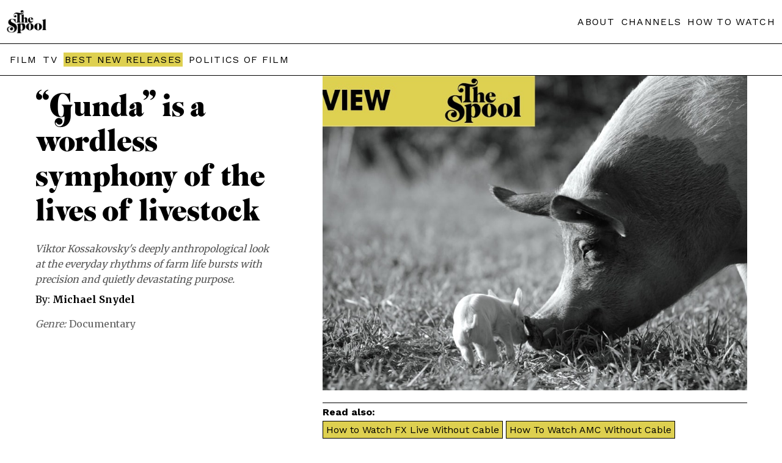

--- FILE ---
content_type: text/html; charset=UTF-8
request_url: https://thespool.net/reviews/gunda-documentary-review/
body_size: 15048
content:
<!DOCTYPE html>
<head>
<html amp lang="en">   <script async src="https://cdn.ampproject.org/v0.js"></script>
<link rel="canonical" href="https://thespool.net/reviews/gunda-documentary-review/">
<meta charset="UTF-8" />
<meta http-equiv="Content-Type" content="text/html; charset=UTF-8" />
<link rel="shortcut icon" href="https://thespool.net/wp-content/uploads/2022/10/TheSpool-favicon.png">
<meta name="description"  content="
Viktor Kossakovsky's deeply anthropological look at the everyday rhythms of farm life bursts with precision and quietly devastating purpose.



NOW STREAMING:


  
    Powered by
    JustWatch
 






Since its premiere at this year’s Berlinale film festival, much of the press around Viktor Kossakovsky’s involving, subtly radical Gunda has fixated on the intimacy of its form. Presented without any narration, subtitles, or extraneous context and shot in stark but crucially un-distracting black and white photography (Kossakovsky has been forthright about not wanting to draw attention to beauty), this is pastoral portraiture that’s keenly aware of reflecting — but not exerting its purpose. 



Purpose may seem a disingenuous word, given that the action onscreen is ninety-plus minutes of largely the title pig and her litter living their life (along with effective cameos from roosters and cows on the same farmland) but there’s an unspoken ecopolitics in every one of its formal considerations that belie its potential observational nature.



Certainly, there are questions about access and how the observed animals aren’t spooked by the constant presence of cameras roving for extreme close up after extreme close up (Press notes at least partly illuminate that they created an exact replica of the pigsty for some of those luridly atmospheric interior sequences). But once those initial documentary inquiries dissipate, a different experience emerges. Forgoing a typical approach to shooting, Kossakovsky and DP Egil Håskjold Larsen render these familiar creatures in a way that feels positively alien.



Gunda (NEON)



The aforementioned black and white photography partly causes that sensation as the usual appeal of these animals (If nothing else, piglets drained of their lighter pink are far less cuddly) has been blunted by a perspective that forces the viewer to really pore over these animals. At the risk of body-shaming the subjects of this documentary, the camera doesn’t shy away from the imperfections and the haggard, awkward structures of their bodies. Far from either PETA propaganda or the Hormels of the world, these pigs aren’t exhibitions for guilt or hunger but are instead imbued with a chaotic personality and impulses.



Gunda’s litter, likewise, aren’t Youtube-compilation ready, but greedy, violent underlings fighting their way to teats and almost crushing each other in their attempts to edge out their siblings. Portraying Darwinism in animal dynamics is obviously far from revelatory, but it’s in the specific juxtapositions of these elements that the film finds its strange power. Combined with alternately elliptical and sparingly continuous editing, it all mounts into something far larger than its minute-to-minute rewards.



Which brings us to those dividends. The majority of this review has focused on the visual elements, but the sound design is even more paramount — and probably even more deserving of praise in its selective amplification. For as much as this film appears like it could be slotted into ambient, adjacent ASMR cinematic experiences; it’s a much more abrasive experience in practice. Paired with the bracingly snug low-angle shots, the sound design is at its base, made up of an incongruent torrent of anxious high-pitched oinks and a broader, drone-like lower-pitched oink. It’s not pleasant on its face but feels instrumental in not allowing these animals to be swept up into visual white noise.&nbsp;



Gunda (NEON)



There’s constantly a sense of push-and-pull in this unlikely mass of sound and contemporaneously — there’s precise attention paid to every moment a hoof or talon touches the ground on various materials. Field recordings are common especially when shooting animals, but sound designer/editor Alexander Dudarev has taken pains to mic each one of these animals in a way that gives them a specific character. A mesmerizing sequence of a one-legged rooster and hay trampled underfoot practically earns a Malickian grandeur with the light thrushing sound of his spur on the ground while other sequences give an arc to the animal’s grumbling movement, communicating as much about their mood as any sound that emits from their actual bodies.



For all of the fawning over this experience, it’s still fair to say that it’s unlikely to sway someone who wouldn’t watch this in the first place. It’s beautifully crafted in its precision, but it is very much observing these farm animals in life, albeit in the most expansive possible light. But if this is your speed, this is a film that grants a pedestrian presence an unlikely (and often unseen) spirit and vitality. It’s not glamorous and won’t be to all tastes, but Gunda feels welcome all the same.



Gunda 



Gunda Trailer:




https://www.youtube.com/watch?v=afZ6n7lwx48&amp;ab_channel=NEON

">
<meta name="twitter:card" content="summary_large_image">
<meta property="og:type" content="article" />
<meta property="og:title" content="&#8220;Gunda&#8221; is a wordless symphony of the lives of livestock"/>
<meta property="og:description"        content="
Viktor Kossakovsky's deeply anthropological look at the everyday rhythms of farm life bursts with precision and quietly devastating purpose.



NOW STREAMING:


  
    Powered by
    JustWatch
 






Since its premiere at this year’s Berlinale film festival, much of the press around Viktor Kossakovsky’s involving, subtly radical Gunda has fixated on the intimacy of its form. Presented without any narration, subtitles, or extraneous context and shot in stark but crucially un-distracting black and white photography (Kossakovsky has been forthright about not wanting to draw attention to beauty), this is pastoral portraiture that’s keenly aware of reflecting — but not exerting its purpose. 



Purpose may seem a disingenuous word, given that the action onscreen is ninety-plus minutes of largely the title pig and her litter living their life (along with effective cameos from roosters and cows on the same farmland) but there’s an unspoken ecopolitics in every one of its formal considerations that belie its potential observational nature.



Certainly, there are questions about access and how the observed animals aren’t spooked by the constant presence of cameras roving for extreme close up after extreme close up (Press notes at least partly illuminate that they created an exact replica of the pigsty for some of those luridly atmospheric interior sequences). But once those initial documentary inquiries dissipate, a different experience emerges. Forgoing a typical approach to shooting, Kossakovsky and DP Egil Håskjold Larsen render these familiar creatures in a way that feels positively alien.



Gunda (NEON)



The aforementioned black and white photography partly causes that sensation as the usual appeal of these animals (If nothing else, piglets drained of their lighter pink are far less cuddly) has been blunted by a perspective that forces the viewer to really pore over these animals. At the risk of body-shaming the subjects of this documentary, the camera doesn’t shy away from the imperfections and the haggard, awkward structures of their bodies. Far from either PETA propaganda or the Hormels of the world, these pigs aren’t exhibitions for guilt or hunger but are instead imbued with a chaotic personality and impulses.



Gunda’s litter, likewise, aren’t Youtube-compilation ready, but greedy, violent underlings fighting their way to teats and almost crushing each other in their attempts to edge out their siblings. Portraying Darwinism in animal dynamics is obviously far from revelatory, but it’s in the specific juxtapositions of these elements that the film finds its strange power. Combined with alternately elliptical and sparingly continuous editing, it all mounts into something far larger than its minute-to-minute rewards.



Which brings us to those dividends. The majority of this review has focused on the visual elements, but the sound design is even more paramount — and probably even more deserving of praise in its selective amplification. For as much as this film appears like it could be slotted into ambient, adjacent ASMR cinematic experiences; it’s a much more abrasive experience in practice. Paired with the bracingly snug low-angle shots, the sound design is at its base, made up of an incongruent torrent of anxious high-pitched oinks and a broader, drone-like lower-pitched oink. It’s not pleasant on its face but feels instrumental in not allowing these animals to be swept up into visual white noise.&nbsp;



Gunda (NEON)



There’s constantly a sense of push-and-pull in this unlikely mass of sound and contemporaneously — there’s precise attention paid to every moment a hoof or talon touches the ground on various materials. Field recordings are common especially when shooting animals, but sound designer/editor Alexander Dudarev has taken pains to mic each one of these animals in a way that gives them a specific character. A mesmerizing sequence of a one-legged rooster and hay trampled underfoot practically earns a Malickian grandeur with the light thrushing sound of his spur on the ground while other sequences give an arc to the animal’s grumbling movement, communicating as much about their mood as any sound that emits from their actual bodies.



For all of the fawning over this experience, it’s still fair to say that it’s unlikely to sway someone who wouldn’t watch this in the first place. It’s beautifully crafted in its precision, but it is very much observing these farm animals in life, albeit in the most expansive possible light. But if this is your speed, this is a film that grants a pedestrian presence an unlikely (and often unseen) spirit and vitality. It’s not glamorous and won’t be to all tastes, but Gunda feels welcome all the same.



Gunda 



Gunda Trailer:




https://www.youtube.com/watch?v=afZ6n7lwx48&amp;ab_channel=NEON

" />
<meta property="og:url"              content="https://thespool.net/reviews/gunda-documentary-review/" />
<meta property="og:site_name" content="The Spool" />
<meta property="article:publisher" content="https://www.facebook.com/thespool" />
<meta property="og:image"              content="https://thespool.net/wp-content/uploads/2020/12/gunda.jpg" />
<meta name="twitter:image:src" content="https://thespool.net/wp-content/uploads/2020/12/gunda.jpg">
<meta property="article:section" content="Movie" />
<title>&quot;Gunda&quot; is a wordless symphony of the lives of livestock   | The Spool</title>
    <meta
      name="viewport"
      content="width=device-width,minimum-scale=1,initial-scale=1"
    />


<style amp-boilerplate>  
body {    
-webkit-animation: -amp-start 8s steps(1, end) 0s 1 normal both;    
-moz-animation: -amp-start 8s steps(1, end) 0s 1 normal both;    
-ms-animation: -amp-start 8s steps(1, end) 0s 1 normal both;    
animation: -amp-start 8s steps(1, end) 0s 1 normal both}  
@-webkit-keyframes -amp-start {from{visibility: hidden}to{visibility: visible}}
@-moz-keyframes -amp-start{from{visibility:hidden}to{visibility: visible}}
@-ms-keyframes -amp-start{from {visibility: hidden}to{visibility: visible}}
@-o-keyframes -amp-start {from {visibility: hidden}to{visibility: visible}}  
@keyframes -amp-start {from {visibility: hidden}to{visibility: visible}}
</style>
<noscript>  
<style amp-boilerplate>
body {      
-webkit-animation: none;    
-moz-animation: none;      
-ms-animation: none;      
animation: none    
}  
</style>
</noscript>
<style amp-custom>


table.intro-table {
    border-collapse: collapse;
}
.homepage-header {
    padding: 40px;
    max-width: 360px;
    margin: 0 auto;
}
.intro-feature-first {
    border: 1px solid #019ca4;
    padding: 0px 20px 20px 20px;
}
.di-template a {
    color: #3b82f6;
    text-decoration: underline;
    /* text-underline-position: under; */
}
.read-next .readalso-single {
    border: 0;
}
ul.quick-answer-list li {
    margin-bottom: 10px;
    color: #ccc;
}
span.compatibility-score {
    font-size: 24px;
    display: block;
    font-weight: bold;
    margin-top: 20px;
    background-color: #e0cf4f;
    max-width: 90px;
    text-align: center;
    padding: 20px;
}
.cordcutting p {
    line-height: 30px;
}

.streamer {
    line-height: 30px;
}
.intro-feature .streamer h2, .intro-feature h2.answer-headline {
    text-align: left;
    font-weight: bold;
    font-size: 30px;
    line-height: 33px;
}
ol.numbered-list li a {
    display: flex;
    font-weight: normal;
    margin-bottom: 20px;
    gap: 10px;
}
ol.numbered-list button {
    display: block;
    margin-top: 10px;
    background-color: #fff;
    border-color: #dfcf50;
    box-shadow: none;
    border-style: solid;
    padding: 6px 12px;
    font-size: 18px;
    font-weight: bold;
    background-color: #dfcf50;
}

span.li-title {
    display: block;
    font-weight: bold;
    font-size: 20px;
    margin-bottom: 10px;
}

.readalso-single a {
    background-color: #ded050;
    border: 1px solid;
    display: inline-block;
    margin-right: 5px;
    margin-bottom: 5px;
    padding: 4px 5px;
    font-weight: normal;
}
.readalso-single h3 {
    margin-bottom: 5px;
    font-size: 16px;
    margin-top: 5px;
}
.readalso-single {
    border-top: 1px solid;
    border-bottom: 1px solid;
    margin: 20px 0;
}
.readalso-single a:hover {
    background-color: #009688;
    color: #fff;
}
.intro-feature-first-head {
    color: #ffffff;
    font-size: 20px;
    padding-top: 20px;
    margin: 0 -20px;
    background-color: #019ca4;
    padding-bottom: 20px;
    padding-left: 20px;
}
ul .hiddenmenu-section ul li {
    display: inline-block;
    margin-right: 10px;
    margin-bottom: 10px;
}
span.exploremenu.single-explore li.hiddenmenu-section ul {
    display: block;
    width: 90%;
    left: 0;
    border-left: 0;
}
ul .hiddenmenu-section ul li:nth-child(even) a {font-weight: bold;color: #019ca4;}

ul .hiddenmenu-section ul li:nth-child(odd) a {
    font-weight: bold;
}
.homepage-header-page .header-container.header-secondline {
    text-align: center;
    padding-bottom: 20px;
    padding-top: 20px;
}
.inline-popup .popup-bottom {
    display: none;
}
.wp-block-image img {
    max-width: 100%;
    object-fit: contain;
height: auto;
}
.wp-block-image figure {
    margin: 10px 0;
}
.streaming-guides-next h2 {
    margin: 10px 0 0 0;
}
td.table-title  a div span {
    display: block;
    font-size: 16px;
    position: relative;
}
.intro-feature .how-to-watch h2 {
    font-weight: bold;
    text-align: left;
}
.cord-cutting\.php .header-container.header-secondline, .list\.php .header-container.header-secondline {
    display: none;
}
.table-title a div span::before {
    content: "• ";
}
.intro-feature {
    max-width: 900px;
    margin: 0 auto;
    padding: 0 10px;
}
.popup2 a.streamer-link-anchor {
    margin: 20px auto;
}

.intro-feature h2 {
    font-size: 17px;
    font-weight: normal;
    text-align: center;
}
.intro-table tr {
    border-bottom: 0;
    /* margin-bottom: 10px; */
    display: block;
    /* border: 4px solid #019ca4; */
    border-radius: 8px;
    padding: 10px 0;
    vertical-align: top;
    /* border-bottom: 1px solid #ccc; */
    border-radius: 0;
}

td.table-button {
    display: block;
    text-align: center;
    margin: 20px auto;
}

body .intro-table a.streamer-link-anchor {
    margin: 20px auto;
    max-width: 100%;
    border-radius: 20px;
        margin: 0;
}

td.table-title a div {
    margin-top: 5px;
}

td.table-title a span {
    font-size: 20px;
    margin-bottom: 5px;
    display: block;
}



.intro-table amp-img {
    height: auto;
    width: 90px;
    margin: 0;
    object-fit: contain;
}
.possible-green, .possible-red {
    font-weight: bold;
    color: #e71616;
}
td.divider {
    height: 1px;
    padding: 10px 0;
}

td.divider span {
    height: 1px;
    background-color: #d0d0d0;
    display: block;
    margin: 0 auto;
}
.possible-green {
    color: #338e32;
}
td.table-title {
    padding: 0px 10px;
}
.intro-table a.streamer-link-anchor {
    padding: 10px 12px;
    font-size: 16px;
    max-width: 141px;
    display: block;
    margin: 20px 0 20px auto;
}

.intro-table {
    width: 100%;
}

.table-title a div {
    font-weight: normal;
}

.intro-table tr {
    min-height: 70px;
}




.Features .header-container.header-secondline, .Features .menu-items.menu-list {
    display: none;
}
.streaming-guides-next .archive-entry-bottom {
    padding: 10px;
}

.streaming-guides-next .small-homepage-entry.homepage-entry .archive-entry-bottom h2 a {
    -webkit-line-clamp: 5;
}
.Features .header-container {
    background-color: #000;
    /* color: #fff; */
}
.list-body .featured-image amp-img {
    max-width: 900px;
    margin: 0 auto;
}
.list-body .entry-content {
    max-width: 900px;
}
.Features .header-container a {
    color: #fff;
}

.Features .header-main amp-img {
    filter: invert(1);
}

.Features .header-main {
    display: block;
    text-align: center;
    width: 100%;
}

.Features .header-main .left-header {
    margin: 0 auto;
    display: block;
    width: 80px;
}

.Features .featured-image.entry-image {
    filter: grayscale(1);
}

.Features .single-title {
    line-height: normal;
    font-size: 30px;
    font-family: 'Merriweather';
    color: #fff;
    word-spacing: normal;
    padding: 20px 0;
}
.Features .single-category a, .Features .single-author a, .Features .single-category, .Features .single-date {
    line-height: normal;
    font-size: 14px;
    font-family: 'Merriweather';
    word-spacing: normal;
    font-weight: normal;
    color: #039688;
}
.Features .single-excerpt {
    text-align: center;
        max-width: 1200px;
    margin: 0 auto;
}

.Features .single-feature-header {
    background-color: #000;
    color: #fff;
    padding: 60px 40px 60px 40px;
    text-align: center;
    font-family: 'Merriweather';
    line-height: normal;
    /* font-size: 30px; */
    word-spacing: normal;
}

.Features .single-author a {
    font-weight: normal;
}
.Features .single-template p {
    font-size: 18px;
    line-height: 30px;
}
.Features .single-author {
    padding-top: 20px;
}

.Features .single-right {
    width: 100%;
    margin-left: 0;
    display: block;
}

.Features .single-content {
    max-width: 900px;
    margin: 40px auto;
    padding: 0 20px;
}

.Features .single-template {
    padding: 0;
}
  @font-face {
    font-family: "Emfatic";
    src: url("/wp-content/themes/felt/amp-inc/emfatick.otf");
  }
  footer.homepage-footer {
    margin-top: 0px;
}
.entry.news amp-img {
    display: none;
}
    @keyframes amp-pop-up-delay {
      to {
        visibility:visible
      }
    }
    body #amp-popup.amp-active{ 
      background:rgba(240, 240, 240, 0.83);
      border-color:#242323b3;
      z-index:10000;
      height:-webkit-fill-available;
      height:-moz-fill-available;
      top:0;
      visibility:hidden;
      animation:0s linear 15s forwards amp-pop-up-delay; /* here is the delay settings */
    }
    
    .popup2 {
      position:fixed;
      -webkit-overflow-scrolling:touch;
      top:0;
      right:0;
      bottom:0;
      left:0;
      display:flex;
      align-items:center;
      justify-content:center;
      width:800px;
      margin:0 auto;
      width:90%;
      padding:20px;
      height:90vh;
    }
    .popup-container2 { 
      position:relative;
      background:#fff;
      box-shadow:0px 0px 60px 0px #d0d0d0;
      border-radius:10px;
      text-align:center;
      overflow-y:auto;
      max-height:90vh;
    }
    .popup2 amp-img {
    margin-top: 0;
    background-color: #2f2a29;
    /* display: block; */
}
.popup2 button {
    position: absolute;
    right: 10px;
    top: 5px;
    font-size: 30px;
    padding: 0;
    background: none;
    border: none;
    color: #fff;
        cursor: pointer;
}
.popup-top {
    background-color: #212121;
}

.popup-bottom {
    padding: 20px;
}

.popup-bottom {
    padding: 20px;
}

.popup-header2 a {
    font-size: 20px;
}

.popup-body a {
    font-weight: normal;
}
.homepage-entry.small-homepage-entry .entry.news {
    height: auto;
}
a.read-also-line {
    margin-top: 20px;
    display: block;
}
.single-left .summary-panel-single.Similar, .single-left .summary-panel-single.Watch {
    display: none;
}
  @font-face {
    font-family: "Emfatic";
    src: url("/wp-content/themes/felt/amp-inc/emfatick.otf");
  }
  footer.homepage-footer {
    margin-top: 0px;
}
a.read-also-line {
    margin-top: 20px;
    display: block;
}
/*.before-article-snap .streamer {
    border: 1px solid #019ca4;
    padding: 15px;
    height: 271px;
}

.before-article-snap .streamer h3 {
    margin-top: 0;
}

.before-article-snap {
    display: flex;
    flex-wrap: wrap;
    flex-direction: column;
    overflow-x: auto;
    height: 271px;
    gap: 10px;
    overflow: scroll;
}*/
.single-left .summary-panel-single.Similar, .single-left .summary-panel-single.Watch {
    display: none;
}
.seeall {
    display: block;
    text-transform: uppercase;
    font-size: 16px;
    letter-spacing: 1px;
    color: #009688;
}
figure iframe {
    max-width: 100%;
    max-height: 400px;
}

.seeall:hover {
    color: #dfcf50;
}
.availability-filter a.active {
    color: #ccc;
    text-decoration: none;
}
.homepage-entry.medium-homepage-entry.order2 .entry {
    border-left: 0;
}
.summary-panel-single.Created.by, .summary-panel-single.Studio, .summary-panel-single.Starring {
    display: none;
}
.availability-filter {
    text-align: center;
    font-weight: normal;
    text-transform: uppercase;
}

.availability-filter a {
    margin: 5px 3px 5px;
    font-weight: normal;
    text-decoration: underline;
    display: inline-block;
}
.entry:hover .bnr-sticker, .entry:hover .single-score {
    opacity: 0;
    transition: opacity;
    transition-duration: 0.4s;
}
.read-next .archive-entry-bottom {
    min-height: 110px;
}
.single-score {
    position: absolute;
    z-index: 99;
    top: 0;
    right: 0;
    font-family: 'Merriweather';
    font-weight: normal;
}

.single-score span {
    min-width: 40px;
    display: block;
    text-align: center;
}
.summary-panel-single {
    margin-top: 0;
    overflow: hidden;
    display: -webkit-box;
    -webkit-line-clamp: 1;
    margin-bottom: 5px;
    line-clamp: 1;
    -webkit-box-orient: vertical;
}
.menu-items.menu-list a.best-menu {
    background-color: #ded050;
    padding: 2px;
}

.menu-items.menu-list a:hover {
    color: #039688;
    transition: color;
    transition-duration: 0.5s;
}
.summary-panel-single:hover {
    -webkit-line-clamp: 100;
}
.summary-panel-single a::after {
    content: ',';
}

.summary-panel-single a:last-child:after {
    content: '';
}
a.read-also-line span {
    font-size: 12px;
    margin-left: 3px;
}
span.single-score-number.gold-score {
    background-color: #b7b555;
    color: #000;
}
.single-score-number {
    background-color: #000;
    color: #fff;
    padding: 10px;
    font-size: 25px;
}

span.single-score-number.green-score {
    background-color: #009687;
}

p.has-drop-cap:first-letter {
color: #000;
    float: left;
    font-family:emfatic;
    font-size: 75px;
    line-height: 60px;
    padding-top: 4px;
    padding-right: 8px;
    padding-left: 3px;
}
a.read-also-line:hover {
    color: #009688;
}
.streamer h3 {
    font-size: 30px;}
span.about-page {
    display: block;
    background-color: #000;
}
.tags {
    display: none;
}
.list-body .featured-image amp-img {
    max-height: 400px;
}
.footer-left p a {
    display: block;
}

.single-content p a {
    color: #009688;
    font-weight: bold;
    text-decoration: underline;
}
.before-article-snap p {
    display: none;
}

.before-article-snap p.separated-additional {
    display: block;
}
.about-page .header-container {
    background-color: #000;
}
.slashabout, .slashabout h2, .slashabout h3 {
    color: #fff;
}
.read-next article.entry p.entry-author {
    display: block;
}
.bnr-sticker {
    position: absolute;
    top: 0;
    left: 0;
    width: 110px;
    z-index: 99;
}
.slashabout ul, .slashabout li {
    padding-left: 0;
}
.read-next article.entry {
    border: 1px solid #000;
}
.single-right figure.wp-block-image.size-large {
    margin: 0;
}
.read-next article.entry h2 {
    margin-top: 0;
}
.homepage-title-line3 a {
    font-size: 21px;
    font-family: 'Work Sans';
}

.homepage-title-line3 a:hover {
    text-decoration: underline;
}
.read-next article.entry p {
    display: none;
}

.read-next {
    margin: 20px 0;
}


p.entry-author a {
    display: inline-block;
    font-weight: bold;
    vertical-align: bottom;
    text-transform: none;
    letter-spacing: normal;
}

p.entry-author {
    margin-top: -10px;
}
.featured-image.entry-image {
    position: relative;
}
.entry:hover .bnr-sticker amp-img {
    scale: none;
    transform: none;
}
.bnr-sticker img {
    object-fit: contain;
    object-position: top;
}
.cats {
display: none;
}
.bnr-title amp-img {
    max-width: 80%;
}
.bnr-title .left-header {
    margin: 0 auto;
}
.bnr-title {
    position: relative;
    border-bottom: 1px solid;
    padding: 40px 0;
    margin: 0;
}

.bnr-title amp-img img {
    object-fit: contain;
}


p.is-style-lead {
    display: none;
}
#content .single-left .single-excerpt {
    font-style: italic;
    margin-top: 20px;
    line-height: 25Px;
    color: #555;
}
  .homepage-title {
    font-family: 'emfatic';
    font-size: 58px;
    color: #000;
    padding: 50px 10px;
    text-align: center;
    background-color: #00968891;
border-bottom: 1px solid #000;
}.homepage-title-line2
.homepage-entry .single-category {
    font-size: 12px;
    letter-spacing: 0.3px;
}
.homepage-title.homepage-title-yellow {
    background-color: #dfd04f;
    z-index: 99;
    position: relative;
}
.entry:hover  amp-img {
    transform: scale(1.3);
    transform-origin: 50% 50%;
    transition: 1s;
}

.entry:hover .featured-image {
    overflow: hidden;
}

.entry:hover h2 a {
    color: #b8b654;
}
.homepage-template h2 {
    margin-top: 0;
}
.header-main {
    flex-wrap: wrap;
    display: flex;
    justify-content: space-between;
    align-items: center;
}
.single-left
 .summary-panel-single {
    margin-top: 0;
    overflow: hidden;
    display: -webkit-box;
    -webkit-line-clamp: 1;
margin-bottom: 5px;
    line-clamp: 1;
    -webkit-box-orient: vertical;
}
.single-left .single-category {
    font-family: 'Work Sans';
}
.single-content p {
    font-family: 'Merriweather';
    line-height: 30px;
}
.single-left {
    font-family: 'Merriweather';
}
.single-left
 .summary-panel-single:hover {
    -webkit-line-clamp: 20;
    line-clamp: 20;
}
.single-left .summary-panel-single, .single-left .summary-panel-single a {
    color: #606060;
    font-weight: normal;
}

.summary-panel-single span {
    font-style: italic;
}
.single-left .summary-panel {
    margin-bottom: 20px;
}


.left-header {
    height: auto;
    width: 65px;
}
.amp-archive h2 {
    font-size: 30px;
    margin-top: 20px;
}
.navigation {
    max-width: 900px;
    margin: 20px auto;
    text-align: center;
}

.page-numbers {
    background-color: #ded04f;
    padding: 11px 14px;
    display: inline-block;
    margin: 0 2px;
}

.page-numbers.current {
    background-color: #000000;
    color: #fff;
}

.page-numbers:hover {
    background-color: #000;
    color: #fff;
}
.amp-archive .entry-content {
    margin: 20px auto 40px;
}
span.hiddenmenu-title:hover:after {
    content: " >";
}
.taxonomy-page li a.big {
    font-size: 22px;
}
.summary-panel span::after {
    content: ":";
    margin-right: 5px;
}
.header-container {
    border-bottom: 1px solid;
    padding: 1rem 0.7rem;
    box-shadow: none;
    background-color: #fff;
    position: relative;
    z-index:999999999999999;
}
.menu-items.menu-list a.best-menu:hover {
    background-color: #039688;
    color: #FFF;
}
.header-container a {}

a {
    text-decoration: none;
    font-weight: bold;
    color: #000;
}

body {
    font-family: Arial;
}

.menu-items.menu-list a {
    letter-spacing: 1.3px;
    font-weight: normal;
    margin-left: 5px;
}
.archive-entry-bottom  .entry-excerpt a {
    font-weight: normal;
    text-transform: none;
}

.archive-entry-bottom a {
    text-transform: uppercase;
    font-weight: normal;
    letter-spacing: -0.8px;
    overflow: hidden;
    display: -webkit-box;
    -webkit-line-clamp: 2; /* number of lines to show */
    line-clamp: 2;
    -webkit-box-orient: vertical;
}
#main {
    margin: 0 auto;
}

.header-inner {
    margin: 0 auto;
}
p {
    line-height: 19px;
}
.entry-content {
    max-width: 900px;
    margin: 40px auto;
    padding: 0px 10px;
}

h2 {
    margin-top: 40px;
}
a.streamer-link-anchor {
    background-color: #019ca4;
    color: #fff;
    font-weight: 700;
    border-width: 0;
    border-radius: 2px;
    display: block;
    text-align: center;
    padding: 13px 8px;
    position: relative;
    margin: 0px 0;
    gap: 5px;
    border-radius: 4px;
    display: flex;
    align-items: center;
    justify-content: center;
    transition: all .2s ease;
    font-size: 20px;
    max-width: 300px;
    margin: 20px 0;
}
.streamer {
    margin: 20px 0;
    border-radius: 8px;
}
a.streamer-link-anchor:hover {
    background-color: #000;
    color: #fff;
}
h1 {
    text-align: center;
    font-size: 40px;
    padding: 0 10px; 
}
footer {
    background-color: #000;
    z-index: 10;
    position: relative;
}
.footer-inner {
    justify-content: space-between;
    padding: 30px 18px;
    margin: 0px auto;
    color: #fff;
    display: flex;
    font-size: 12px;
    line-height: 12px;
    max-width: 1200px;
}
footer a {
    color: #fff;
    margin-bottom: 9px;
}

footer amp-img {
    filter: invert(1);
    margin-bottom: 9px;
    max-width: 95px;
}

.footer-right a {
    display: block;
    font-weight: normal;
    text-transform: uppercase;
}

.footer-right {
    padding-top: 10px;
    border-top: 1px solid;
}
amp-img img {
    object-fit: cover;
}

.entry-content p:first-child:first-letter {
    font-size: 49px;
    background-color: #ded04f;
    border-radius: 2px;
    box-shadow: 3px 3px 0 #009ca2;
    font-size: 350%;
    padding: 1px 7px;
    margin-right: 10px;
    line-height: 86%;
    margin-bottom: 20px;
    float: left;
    font-weight: bold;
}
.under-title {
    display: flex;
    justify-content: center;
    margin: 20px 0;
}
.archive-container amp-img {
    min-height: 263px;
}

.archive-entry-bottom {
    padding: 20px 30px;
    word-wrap: break-word;
}

.archive-container h2 {
    margin-top: 0;
}
.date, .author {
    background-color: #ded04f;
    border-radius: 2px;
    box-shadow: 3px 3px 0 #009ca2;
    padding: 5px 7px;
    margin-right: 10px;
    line-height: 86%;
    margin-bottom: 20px;
    float: left;
    font-weight: bold;
    font-size: 12px;
}
article.entry {
    border-width: 0 1px 1px 0;
    border-color: #000;
    border-style: solid;
}

.archive-container {
    display: flex;
    -ms-flex-flow: row wrap;
    flex-flow: row wrap;
    position: relative;
}
.single-title {
    font-family: "emfatic";
    font-size: 60px;
    letter-spacing: -1px;
    line-height: 50px;
    color: #000;
    word-spacing: -3px;
}
.streamer-img {
    max-width: 100%;
    object-fit: cover;
    max-width: 100%;
    width: 100%;
    height: 100%;
    /* margin: 20px 0; */
}

amp-img img {
    object-fit: cover;
}
.single-left div {margin-top: 20px;/* position: fixed; */}

.single-template p {
    font-size: 16px;
    line-height: 25px;
}

.single-template p.is-style-lead {
    font-size: 20px;
    line-height: 25px;
    font-weight: bold;
}

.single-content img {
    width: 100%;
    object-fit: cover;
    margin: 20px 0;
    max-width: 100%;
}
.Features .single-content img {
    height: auto;
}
figure.wp-block-image.size-full {
    margin: 0;
}
.single-category, .single-category a {
    text-transform: uppercase;
    color: #009688;
    font-weight: bold;
-webkit-line-clamp: 1;
}
.single-template {
    padding: 0 20px;
}
.single-meta {
    display: none;
}
.single-left div.single-author {
    margin: 10px 0 20px 0;
}
.homepage-title-line1 {
    word-spacing: -7px;
    line-height: 48px;
}
.homepage-entry .archive-entry-bottom h2 a {
    font-size: 17px;
    font-weight: bold;
}
.small-homepage-entry .featured-image {
    display: none;
}
.big-homepage-entry .featured-image amp-img {
    height: 320px;
}

.big-homepage-entry .archive-entry-bottom h2 a {
    font-size: 25px;
}
.single-right .single-meta {
    margin: 20px 0;
}
.slashabout h1 img {
    max-width: 77%;
    max-height: 200px;
filter: invert(1);
}
.about-page .header-main a {
    filter: invert(1);
}
.slashabout {
    font-family: 'Merriweather';
}

.slashabout .under-title {
    max-width: 400px;
    margin: 0 auto;
    text-align: center;
}

.author-big {
    margin-bottom: 40px;
    text-align: center;
}

.author-image img {
    border-radius: 50%;
    border: 1px solid;
    max-width: 100%;
}

.author-big-left h2 {
    margin-top: 0;
}

.slashabout h3 {
    text-align: center;
    color: #dfcf50;
    text-transform: uppercase;
    font-style: italic;
}
.slashabout ul li a {
    color: #fff;
}
.slashabout li {
    list-style-type: none;
    text-align: center;
    margin-bottom: 5px;
}

.slashabout .Altona {
    margin-bottom: 20px;
    text-align: center;
}
.about-page .header-container.header-secondline {
    display: none;
}

.author-big-left {
    margin-top: 20px;
}
    .intro-table li {
        margin-bottom: 5px;
    }
@media screen and (min-width: 640px) {
.intro-table amp-img {
    width: 130px;
}
td.table-image {
    align-self: flex-start;
}
.intro-table amp-img {
    width: 190px;
}
td.table-title a span {
    margin-bottom: 10px;
    display: block;
    font-size: 25px;
}
.intro-table li {
    margin-bottom: 8px;
}
.intro-table tr {
    display: flex;
    justify-content: space-between;
    align-items: stretch;
    gap: 10px;
    padding-bottom: 20px;
        align-items: center;
        justify-content: center;
}

.intro-table tr td.table-button {
    width: 280px;
    margin: 0;
}

td.table-title {
    flex-grow: 4;
}
.author-big-left {
    margin-top: 0px;
}
.author-big {
    display: flex;
    gap: 40px;
 align-items: center;
}
.author-image img {
    min-width: 300px;
}
.read-next .homepage-entry {
    max-width: 50%;
}

.read-next .homepage-entry.medium-homepage-entry .entry {
    height: auto;
}
.homepage-entry.medium-homepage-entry .entry {
    height: 515px;
}

.homepage-entry.big-homepage-entry .entry {
    height: 515px;
}

.homepage-entry.small-homepage-entry .entry {
    height: 340px;
}
.single-right .featured-image amp-img {
    min-height: 515px;
    max-height: 600px
}
.small-homepage-entry .featured-image {
    display: block;
}
.homepage-template .small-homepage-entry h2 {
min-height:60px;
}
.homepage-title div {
    max-width: 900px;
    margin: 0 auto;
}


.homepage-entry.small-homepage-entry {
    max-width: 16.665%;
}

.small-homepage-entry.homepage-entry .featured-image amp-img {
    min-height: 165px;
}

.small-homepage-entry p.entry-excerpt {
    display: none;
}

.small-homepage-entry.homepage-entry .archive-entry-bottom h2 a {
    -webkit-line-clamp: 3;
}
.single-left div.single-author {
    margin: 10px 0 0 0;
}
.single-meta {
    display: block;
}

.single-content {
    text-align: justify;
}
.single-left div {margin-top: 65px;}
.header-container.header-secondline {
    z-index: 99;
}
.single-left, .single-right {
    display: inline-block;
    vertical-align: top;
}
.single-left {
    width: 31%;
    padding-left: 3%;
    padding-top: 20px;
    position: fixed;
    top: 0;
    z-index: 0;
}
.single-right {
    width: 56%;
    margin-left: 41%;
}
.single-title {
    font-size: 68px;
    letter-spacing: 0px;
    line-height: 57px;
    word-spacing: -10px;
}

.summary-panel-single:hover span {
    text-transform: uppercase;
    background-color: #009688;
    color: #fff;
    padding-left: 3px;
    padding-top: 6px;
    padding-bottom: 3px;
}
.single-left .summary-panel-single a:hover {
    color: #000;
    transition: 0.5s;
    font-weight: bold;
}

    .single-template p {
    font-size: 16px;
    line-height: 25px;
}

.single-template p.is-style-lead {
    font-size: 20px;
    line-height: 25px;
    font-weight: bold;
}
footer .footer-inner {
    padding: 54px 0;
}
footer {
        padding: 5px 42px 32px;
}
article.entry {
    flex: 0 0 50%;
    max-width: 49%;
    max-width: calc(50% - 1px);    
}

.homepage-entry {
    max-width: 25%;
    display: inline-block;
    vertical-align: top;
}

.homepage-entry article {
    max-width: 100%;
    position: relative;
}

.homepage-entry.big-homepage-entry {
    max-width: 50%;
}
.bnr-template .homepage-entry.big-homepage-entry {
    width: 50%;
}
.big-homepage-entry .featured-image, .big-homepage-entry .archive-entry-bottom {
    display: inline-block;
    vertical-align: top;
}

.big-homepage-entry .featured-image amp-img {
    height: 515px;
}

.big-homepage-entry .featured-image {
    width: 57%;
}

.big-homepage-entry .archive-entry-bottom {
    width: calc(41% - 60px);
}
.homepage-entry .featured-image amp-img {
    min-height: 315px;
}



.big-homepage-entry .homepage-entry .archive-entry-bottom a {
    -webkit-line-clamp: 5;
    line-clamp: 5;
}



.big-homepage-entry .archive-entry-bottom h2 a {
    font-size: 31px;
}
}
.footer-left p {
    max-width: 500px;
    margin-bottom: 40px;
}
li.hiddenmenu-section {
    padding: 5px 0;
}
li.hiddenmenu-section {
    padding: 5px 0;
}

.exploremenu li:hover, .exploremenu li a:hover {
    color: #b8b755;
}
ul.hiddenmenu-1 {
display: none;
    position: absolute;
    top: 1px;
    background-color: #fff;
    border: 1px solid;
    padding: 20px 30px;
    left: -576px;
    z-index: 999999999999999999;
    min-width: 600px;
    min-height: 300px;
}

.exploremenu:hover .hiddenmenu-1 {
    display: block;
}

span.exploremenu {
    display: inline-block;
    position: relative;
}

li.hiddenmenu-section ul {display: none;position: absolute;top: 20px;left: 179px;width: calc(100% - 238px);background-color: #fff;z-index: 999;border-left: 1px solid;}

li.hiddenmenu-section:hover ul {
    display: block;
}

.header-main li, .header-main ul {
    list-style-type: none;
    cursor: pointer;
}
.taxonomy-page li {
    list-style-type: none;
    display: inline-block;
    background-color: #ded04f;
    padding: 8px 10px;
    margin-bottom: 10px;
    margin-right: 10px;
}

.taxonomy-page li:hover {
    background-color: #009ca2;
}

.taxonomy-page li a {
    font-weight: normal;
}

.taxonomy-page li:hover a {
    color: #fff;
}

.homepage-title-line2 {
    font-size: 21px;
    font-family: 'Work Sans';
}
.big-homepage-entry .archive-entry-bottom a {
    -webkit-line-clamp: 8;
}


.seeall {
    display: block;
    text-transform: uppercase;
    font-size: 16px;
    letter-spacing: 1px;
    color: #009688;
}
figure iframe {
    max-width: 100%;
    max-height: 400px;
}
.seeall:hover {
    color: #dfcf50;
}
.availability-filter a.active {
    color: #ccc;
    text-decoration: none;
}
.homepage-entry.medium-homepage-entry.order2 .entry {
    border-left: 0;
}
.summary-panel-single.Created.by, .summary-panel-single.Studio, .summary-panel-single.Starring {
    display: none;
}
.availability-filter {
    text-align: center;
    font-weight: normal;
    text-transform: uppercase;
}

.availability-filter a {
    margin: 5px 3px 5px;
    font-weight: normal;
    text-decoration: underline;
    display: inline-block;
}
.entry:hover .bnr-sticker, .entry:hover .single-score {
    opacity: 0;
    transition: opacity;
    transition-duration: 0.4s;
}
.read-next .archive-entry-bottom {
    min-height: 110px;
}
.single-score {
    position: absolute;
    z-index: 99;
    top: 0;
    right: 0;
    font-family: 'Merriweather';
    font-weight: normal;
}

.single-score span {
    min-width: 40px;
    display: block;
    text-align: center;
}
.summary-panel-single {
    margin-top: 0;
    overflow: hidden;
    display: -webkit-box;
    -webkit-line-clamp: 1;
    margin-bottom: 5px;
    line-clamp: 1;
    -webkit-box-orient: vertical;
}
.menu-items.menu-list a.best-menu {
    background-color: #ded050;
    padding: 2px;
}

.menu-items.menu-list a:hover {
    color: #039688;
    transition: color;
    transition-duration: 0.5s;
}
.summary-panel-single:hover {
    -webkit-line-clamp: 100;
}
.summary-panel-single a::after {
    content: ',';
}

.summary-panel-single a:last-child:after {
    content: '';
}
a.read-also-line span {
    font-size: 12px;
    margin-left: 3px;
}
span.single-score-number.gold-score {
    background-color: #b7b555;
    color: #000;
}
.single-score-number {
    background-color: #000;
    color: #fff;
    padding: 10px;
    font-size: 25px;
}

span.single-score-number.green-score {
    background-color: #009687;
}

p.has-drop-cap:first-letter {
    float: left;
    font-family:emfatic;
    font-size: 75px;
    line-height: 60px;
    padding-top: 4px;
    padding-right: 8px;
    padding-left: 3px;
}
a.read-also-line:hover {
    color: #009688;
}
.streamer h3 {
    font-size: 30px;}
span.about-page {
    display: block;
    background-color: #000;
}
.tags {
    display: none;
}
.list-body .featured-image amp-img {
    max-height: 400px;
}
.footer-left p a {
    display: block;
}

.single-content p a {
    color: #009688;
    font-weight: bold;
    text-decoration: underline;
}
.before-article-snap p {
    display: none;
}

.before-article-snap p.separated-additional {
    display: block;
}
.about-page .header-container {
    background-color: #000;
}
.slashabout, .slashabout h2, .slashabout h3 {
    color: #fff;
}
.read-next article.entry p.entry-author {
    display: block;
}
.bnr-sticker {
    position: absolute;
    top: 0;
    left: 0;
    width: 110px;
    z-index: 99;
}
.slashabout ul, .slashabout li {
    padding-left: 0;
}
.read-next article.entry {
    border: 1px solid #000;
}
.single-right figure.wp-block-image.size-large {
    margin: 0;
}
.read-next article.entry h2 {
    margin-top: 0;
}
.homepage-title-line3 a {
    font-size: 21px;
    font-family: 'Work Sans';
}

.homepage-title-line3 a:hover {
    text-decoration: underline;
}
.read-next article.entry p {
    display: none;
}

.read-next {
    margin: 20px 0;
}


p.entry-author a {
    display: inline-block;
    font-weight: bold;
    vertical-align: bottom;
    text-transform: none;
    letter-spacing: normal;
}

p.entry-author {
    margin-top: -10px;
}
.featured-image.entry-image {
    position: relative;
}
.entry:hover .bnr-sticker amp-img {
    scale: none;
    transform: none;
}
.bnr-sticker img {
    object-fit: contain;
    object-position: top;
}
.cats {
display: none;
}
.bnr-title amp-img {
    max-width: 80%;
}
.bnr-title .left-header {
    margin: 0 auto;
}
.bnr-title {
    position: relative;
    border-bottom: 1px solid;
    padding: 40px 0;
    margin: 0;
}

.bnr-title amp-img img {
    object-fit: contain;
}


p.is-style-lead {
    display: none;
}
#content .single-left .single-excerpt {
    font-style: italic;
    margin-top: 20px;
    line-height: 25Px;
    color: #555;
}
  .homepage-title {
    font-family: 'emfatic';
    font-size: 58px;
    color: #000;
    padding: 50px 10px;
    text-align: center;
    background-color: #00968891;
border-bottom: 1px solid #000;
}.homepage-title-line2
.homepage-entry .single-category {
    font-size: 12px;
    letter-spacing: 0.3px;
}
.homepage-title.homepage-title-yellow {
    background-color: #dfd04f;
    z-index: 99;
    position: relative;
}
.entry:hover  amp-img {
    transform: scale(1.3);
    transform-origin: 50% 50%;
    transition: 1s;
}

.entry:hover .featured-image {
    overflow: hidden;
}

.entry:hover h2 a {
    color: #b8b654;
}
.homepage-template h2 {
    margin-top: 0;
}
.header-main {
    flex-wrap: wrap;
    display: flex;
    justify-content: space-between;
    align-items: center;
}
.single-left
 .summary-panel-single {
    margin-top: 0;
    overflow: hidden;
    display: -webkit-box;
    -webkit-line-clamp: 1;
margin-bottom: 5px;
    line-clamp: 1;
    -webkit-box-orient: vertical;
}
.single-left .single-category {
    font-family: 'Work Sans';
}
.single-content p {
    font-family: 'Merriweather';
    line-height: 30px;
}
.single-left {
    font-family: 'Merriweather';
}
.single-left
 .summary-panel-single:hover {
    -webkit-line-clamp: 20;
    line-clamp: 20;
}
.single-left .summary-panel-single, .single-left .summary-panel-single a {
    color: #606060;
    font-weight: normal;
}

.summary-panel-single span {
    font-style: italic;
}
.single-left .summary-panel {
    margin-bottom: 20px;
}


.left-header {
    height: auto;
    width: 65px;
}
.amp-archive h2 {
    font-size: 30px;
    margin-top: 20px;
}
.navigation {
    max-width: 900px;
    margin: 20px auto;
    text-align: center;
}

.page-numbers {
    background-color: #ded04f;
    padding: 11px 14px;
    display: inline-block;
    margin: 0 2px;
}

.page-numbers.current {
    background-color: #000000;
    color: #fff;
}

.page-numbers:hover {
    background-color: #000;
    color: #fff;
}
.amp-archive .entry-content {
    margin: 20px auto 40px;
}
span.hiddenmenu-title:hover:after {
    content: " >";
}
.taxonomy-page li a.big {
    font-size: 22px;
}
.summary-panel span::after {
    content: ":";
    margin-right: 5px;
}
.header-container {
    border-bottom: 1px solid;
    padding: 1rem 0.7rem;
    box-shadow: none;
    background-color: #fff;
    position: relative;
    z-index:999999999999999;
}
.menu-items.menu-list a.best-menu:hover {
    background-color: #039688;
    color: #FFF;
}
.header-container a {}

a {
    text-decoration: none;
    font-weight: bold;
    color: #000;
}

body {
    font-family: "Work";
    font-family: 'Work Sans', sans-serif;
}
.menu-items.menu-list a {
    letter-spacing: 1.3px;
    font-weight: normal;
    margin-left: 5px;
}
.archive-entry-bottom  .entry-excerpt a {
    font-weight: normal;
    text-transform: none;
}

.archive-entry-bottom a {
    text-transform: uppercase;
    font-weight: normal;
    letter-spacing: -0.8px;
    overflow: hidden;
    display: -webkit-box;
    -webkit-line-clamp: 2; /* number of lines to show */
    line-clamp: 2;
    -webkit-box-orient: vertical;
}
#main {
    margin: 0 auto;
}

.header-inner {
    margin: 0 auto;
}
p {
    line-height: 19px;
}
.list-body p, .list-body .streamer {
    line-height: 25px;
}
.entry-content {
    max-width: 900px;
    margin: 40px auto;
    padding: 0px 10px;
}

h2 {
    margin-top: 40px;
}
a.streamer-link-anchor {
    background-color: #019ca4;
    color: #fff;
    font-weight: 700;
    border-width: 0;
    border-radius: 2px;
    display: block;
    text-align: center;
    padding: 13px 8px;
    position: relative;
    margin: 0px 0;
    gap: 5px;
    border-radius: 4px;
    display: flex;
    align-items: center;
    justify-content: center;
    transition: all .2s ease;
    font-size: 20px;
    max-width: 300Px;
    margin: 20px 0;
}
.streamer {
    margin: 20px 0;
    border-radius: 8px;
}
a.streamer-link-anchor:hover {
    background-color: #000;
    color: #fff;
}
h1 {
    text-align: center;
    font-size: 40px;
}
footer {
    background-color: #000;
    z-index: 10;
    position: relative;
}
.footer-inner {
    justify-content: space-between;
    padding: 30px 18px;
    margin: 0px auto;
    color: #fff;
    display: flex;
    font-size: 12px;
    line-height: 12px;
    max-width: 1200px;
}
footer a {
    color: #fff;
    margin-bottom: 9px;
}

footer amp-img {
    filter: invert(1);
    margin-bottom: 9px;
    max-width: 95px;
}

.footer-right a {
    display: block;
    font-weight: normal;
    text-transform: uppercase;
}

.footer-right {
    padding-top: 10px;
    border-top: 1px solid;
}
amp-img img {
    object-fit: cover;
}

.entry-content p:first-child:first-letter {
    font-size: 49px;
    background-color: #ded04f;
    border-radius: 2px;
    box-shadow: 3px 3px 0 #009ca2;
    font-size: 350%;
    padding: 1px 7px;
    margin-right: 10px;
    line-height: 86%;
    margin-bottom: 20px;
    float: left;
    font-weight: bold;
}
.under-title {
    display: flex;
    justify-content: center;
    margin: 20px 0;
}
.archive-container amp-img {
    min-height: 263px;
}

.archive-entry-bottom {
    padding: 20px 30px;
    word-wrap: break-word;
}

.archive-container h2 {
    margin-top: 0;
}
.date, .author {
    background-color: #ded04f;
    border-radius: 2px;
    box-shadow: 3px 3px 0 #009ca2;
    padding: 5px 7px;
    margin-right: 10px;
    line-height: 86%;
    margin-bottom: 20px;
    float: left;
    font-weight: bold;
    font-size: 12px;
}
article.entry {
    border-width: 0 1px 1px 0;
    border-color: #000;
    border-style: solid;
}

.archive-container {
    display: flex;
    -ms-flex-flow: row wrap;
    flex-flow: row wrap;
    position: relative;
}
.single-title {
    font-family: "emfatic";
    font-size: 60px;
    letter-spacing: -1px;
    line-height: 50px;
    color: #000;
    word-spacing: -3px;
}
.streamer-img {
    max-width: 100%;
    object-fit: cover;
    max-width: 100%;
    width: 100%;
    height: 100%;
    /* margin: 20px 0; */
}

amp-img img {
    object-fit: cover;
}
.single-left div {margin-top: 20px;/* position: fixed; */}

.single-template p {
    font-size: 16px;
    line-height: 25px;
}

.single-template p.is-style-lead {
    font-size: 20px;
    line-height: 25px;
    font-weight: bold;
}

.single-content img {
    width: 100%;
    object-fit: cover;
    margin: 20px 0;
}

figure.wp-block-image.size-full {
    margin: 0;
}
.single-category, .single-category a {
    text-transform: uppercase;
    color: #009688;
    font-weight: bold;
-webkit-line-clamp: 1;
}
.single-template {
    padding: 0 20px;
}
.single-meta {
    display: none;
}
.single-left div.single-author {
    margin: 10px 0 20px 0;
}
.homepage-title-line1 {
    word-spacing: -7px;
    line-height: 48px;
}
.homepage-entry .archive-entry-bottom h2 a {
    font-size: 17px;
    font-weight: bold;
}
.small-homepage-entry .featured-image {
    display: none;
}
.big-homepage-entry .featured-image amp-img {
    height: 320px;
}

.big-homepage-entry .archive-entry-bottom h2 a {
    font-size: 25px;
}
.single-right .single-meta {
    margin: 20px 0;
}
.slashabout h1 img {
    max-width: 77%;
    max-height: 200px;
filter: invert(1);
}
.about-page .header-main a {
    filter: invert(1);
}
.slashabout {
    font-family: 'Merriweather';
}

.slashabout .under-title {
    max-width: 400px;
    margin: 0 auto;
    text-align: center;
}

.author-big {
    margin-bottom: 40px;
    text-align: center;
}

.author-image img {
    border-radius: 50%;
    border: 1px solid;
    max-width: 100%;
}

.author-big-left h2 {
    margin-top: 0;
}

.slashabout h3 {
    text-align: center;
    color: #dfcf50;
    text-transform: uppercase;
    font-style: italic;
}
.slashabout ul li a {
    color: #fff;
}
.slashabout li {
    list-style-type: none;
    text-align: center;
    margin-bottom: 5px;
}

.slashabout .Altona {
    margin-bottom: 20px;
    text-align: center;
}
.about-page .header-container.header-secondline {
    display: none;
}

.author-big-left {
    margin-top: 20px;
}
@media screen and (min-width: 640px) {
.author-big-left {
    margin-top: 0px;
}
.author-big {
    display: flex;
    gap: 40px;
 align-items: center;
}
.author-image img {
    min-width: 300px;
}
.read-next .homepage-entry {
    max-width: 50%;
}

.read-next .homepage-entry.medium-homepage-entry .entry {
    height: auto;
}
.homepage-entry.medium-homepage-entry .entry {
    height: 515px;
}

.homepage-entry.big-homepage-entry .entry {
    height: 515px;
}

.homepage-entry.small-homepage-entry .entry {
    height: 340px;
}
.single-right .featured-image amp-img {
    min-height: 515px;
}
.small-homepage-entry .featured-image {
    display: block;
}
.homepage-template .small-homepage-entry h2 {
min-height:60px;
}
.homepage-title div {
    max-width: 900px;
    margin: 0 auto;
}


.homepage-entry.small-homepage-entry {
    max-width: 16.665%;
}

.small-homepage-entry.homepage-entry .featured-image amp-img {
    min-height: 165px;
}

.small-homepage-entry p.entry-excerpt {
    display: none;
}

.small-homepage-entry.homepage-entry .archive-entry-bottom h2 a {
    -webkit-line-clamp: 3;
}
.single-left div.single-author {
    margin: 10px 0 0 0;
}
.single-meta {
    display: block;
}

.single-content {
    text-align: justify;
}
.single-left div {margin-top: 54px;}
.single-left .summary-panel, .single-left .single-meta.single-sidebar { margin-top: 20px; }
.header-container.header-secondline {
    z-index: 99;
}
.single-left, .single-right {
    display: inline-block;
    vertical-align: top;
}
.single-left {
    width: 31%;
    padding-left: 3%;
    padding-top: 20px;
    position: fixed;
    top: 0;
    z-index: 0;
}
.single-right {
    width: 56%;
    margin-left: 41%;
}
.single-title {
    font-size: 68px;
    letter-spacing: 0px;
    line-height: 57px;
    word-spacing: -10px;
}

.summary-panel-single:hover span {
    text-transform: uppercase;
    background-color: #009688;
    color: #fff;
    padding-left: 3px;
    padding-top: 6px;
    padding-bottom: 3px;
}
.single-left .summary-panel-single a:hover {
    color: #000;
    transition: 0.5s;
    font-weight: bold;
}

    .single-template p {
    font-size: 16px;
    line-height: 25px;
}

.single-template p.is-style-lead {
    font-size: 20px;
    line-height: 25px;
    font-weight: bold;
}
footer .footer-inner {
    padding: 54px 0;
}
footer {
        padding: 5px 42px 32px;
}
article.entry {
    flex: 0 0 50%;
    max-width: 49%;
    max-width: calc(50% - 1px);    
}

.homepage-entry {
    max-width: 25%;
    display: inline-block;
    vertical-align: top;
}

.homepage-entry article {
    max-width: 100%;
    position: relative;
}

.homepage-entry.big-homepage-entry {
    max-width: 50%;
}
.bnr-template .homepage-entry.big-homepage-entry {
    width: 50%;
}
.big-homepage-entry .featured-image, .big-homepage-entry .archive-entry-bottom {
    display: inline-block;
    vertical-align: top;
}

.big-homepage-entry .featured-image amp-img {
    height: 515px;
}

.big-homepage-entry .featured-image {
    width: 57%;
}

.big-homepage-entry .archive-entry-bottom {
    width: calc(41% - 60px);
}
.homepage-entry .featured-image amp-img {
    min-height: 315px;
}



.big-homepage-entry .homepage-entry .archive-entry-bottom a {
    -webkit-line-clamp: 5;
    line-clamp: 5;
}



.big-homepage-entry .archive-entry-bottom h2 a {
    font-size: 31px;
}
}
.footer-left p {
    max-width: 500px;
    margin-bottom: 40px;
}
li.hiddenmenu-section {
    padding: 5px 0;
}
li.hiddenmenu-section {
    padding: 5px 0;
}

.exploremenu li:hover, .exploremenu li a:hover {
    color: #b8b755;
}
ul.hiddenmenu-1 {
display: none;
    position: absolute;
    top: 1px;
    background-color: #fff;
    border: 1px solid;
    padding: 20px 30px;
    left: -576px;
    z-index: 999999999999999999;
    min-width: 600px;
    min-height: 300px;
}

.exploremenu:hover .hiddenmenu-1 {
    display: block;
}

span.exploremenu {
    display: inline-block;
    position: relative;
}

li.hiddenmenu-section ul {display: none;position: absolute;top: 20px;left: 179px;width: calc(100% - 238px);background-color: #fff;z-index: 999;border-left: 1px solid;}

li.hiddenmenu-section:hover ul {
    display: block;
}

.header-main li, .header-main ul {
    list-style-type: none;
    cursor: pointer;
}
.taxonomy-page li {
    list-style-type: none;
    display: inline-block;
    background-color: #ded04f;
    padding: 8px 10px;
    margin-bottom: 10px;
    margin-right: 10px;
}

.taxonomy-page li:hover {
    background-color: #009ca2;
}

.taxonomy-page li a {
    font-weight: normal;
}

.taxonomy-page li:hover a {
    color: #fff;
}

.homepage-title-line2 {
    font-size: 21px;
    font-family: 'Work Sans';
}
.big-homepage-entry .archive-entry-bottom a {
    -webkit-line-clamp: 8;
}

</style>





<script async custom-element="amp-form" src="https://cdn.ampproject.org/v0/amp-form-0.1.js"></script>
<script async custom-element="amp-analytics" src="https://cdn.ampproject.org/v0/amp-analytics-0.1.js"></script>	
<script async custom-element="amp-bind" src="https://cdn.ampproject.org/v0/amp-bind-0.1.js"></script>
<link rel="preconnect" href="https://fonts.googleapis.com">
<link rel="preconnect" href="https://fonts.gstatic.com" crossorigin>
<link rel="preconnect" href="https://fonts.gstatic.com" crossorigin>
<link href="https://fonts.googleapis.com/css2?family=Merriweather:wght@400;700&family=Work+Sans:wght@400;700&display=swap" rel="stylesheet"> 


</head>
<body class="single.php Movies  Reviews ">
<amp-analytics type="googleanalytics" config="https://amp.analytics-debugger.com/ga4.json" data-credentials="include">
<script type="application/json">
{
    "vars": {
                "GA4_MEASUREMENT_ID": "G-4HHN085743",
                "GA4_ENDPOINT_HOSTNAME": "www.google-analytics.com",
                "DEFAULT_PAGEVIEW_ENABLED": true,    
                "GOOGLE_CONSENT_ENABLED": false,
                "WEBVITALS_TRACKING": false,
                "PERFORMANCE_TIMING_TRACKING": false,
                "SEND_DOUBLECLICK_BEACON": false
    }
}
</script>
</amp-analytics> 
<amp-analytics id="analytics1" type="googleanalytics" class="-amp-element -amp-layout-fixed -amp-layout-size-defined -amp-layout" aria-hidden="true">
		<script type="application/json">
			{
			"vars": {
			"account": "G-4HHN085743"
			},
			"triggers": {
			"trackPageview": {
			"on": "visible",
			"request": "pageview"
			}
			}
			}
		</script>
	</amp-analytics>
<amp-analytics type="gtag" data-credentials="include">
 
<script type="application/json">
{
  "vars" : {
    "gtag_id": "AW-16558919911",
    "config" : {
      "AW-16558919911": { "groups": "default" }
    }
  }
}
</script>
</amp-analytics>
<div id="page" class="hfeed site ">
<div class="header-container">
<div class="header-inner">
      <header class="site-header" role="banner">
    <div class="header-main">
<div class="left-header">
<a href="https://thespool.net/">
<amp-img src="https://thespool.net/wp-content/uploads/2021/06/Spool_Tshirt_Logo_Logo-Black-1-300x180.png" alt="Our logo" layout="responsive" height="45" width="75"></amp-img></a>
</div>
<div class="menu-items menu-list">
<a href="/about/">ABOUT</a>

<span class="exploremenu single-explore">
<a href="/guides/" class="main-menu-item">CHANNELS</a>
<ul class="hiddenmenu-1">
 <li class="hiddenmenu-section">
        <ul>
 <li><a href="https://thespool.net/how-to-watch/tnt-trial/">TNT Sports For Free </a></li><li><a href="https://thespool.net/how-to-watch/how-to-watch-fanduel-tv-without-cable/">FanDuel TV </a></li><li><a href="https://thespool.net/how-to-watch/espn-trial/">ESPN For Free </a></li><li><a href="https://thespool.net/how-to-watch/telemundo-without-cable/">Telemundo  </a></li><li><a href="https://thespool.net/how-to-watch/adult-swim-trial/">Adult Swim For Free </a></li><li><a href="https://thespool.net/how-to-watch/freeform-trial/">Freeform For Free </a></li><li><a href="https://thespool.net/how-to-watch/how-to-watch-fox-business-without-cable/">Fox Business </a></li><li><a href="https://thespool.net/how-to-watch/espn2-trial/">ESPN2 For Free </a></li><li><a href="https://thespool.net/how-to-watch/paramount-network-trial/">Paramount Network For Free </a></li><li><a href="https://thespool.net/how-to-watch/we-tv-trial/">WE TV For Free </a></li><li><a href="https://thespool.net/how-to-watch/how-to-watch-cbs-news-24-7-without-cable/">CBS News 24/7 </a></li><li><a href="https://thespool.net/how-to-watch/how-to-watch-nbc-news-now-without-cable/">NBC News Now </a></li><li><a href="https://thespool.net/how-to-watch/how-to-watch-cheddar-news-without-cable/">Cheddar News </a></li><li><a href="https://thespool.net/how-to-watch/how-to-watch-cozi-tv-without-cable/">Cozi TV </a></li><li><a href="https://thespool.net/how-to-watch/oxygen-trial/">Oxygen For Free </a></li><li><a href="https://thespool.net/how-to-watch/comedy-central-trial/">Comedy Central For Free </a></li><li><a href="https://thespool.net/how-to-watch/cnn-without-cable/"> CNN  </a></li><li><a href="https://thespool.net/how-to-watch/how-to-watch-newsnation-without-cable/">NewsNation </a></li><li><a href="https://thespool.net/how-to-watch/fx-trial/">FX For Free </a></li><li><a href="https://thespool.net/how-to-watch/how-to-watch-fxm-without-cable/">FXM </a></li><li><a href="https://thespool.net/how-to-watch/bravo-without-cable/">Bravo   in 2025</a></li><li><a href="https://thespool.net/how-to-watch/univision-without-cable/"> Univision  </a></li><li><a href="https://thespool.net/how-to-watch/abc-trial/">ABC For Free </a></li><li><a href="https://thespool.net/how-to-watch/cartoon-network-trial/">Cartoon Network For Free </a></li><li><a href="https://thespool.net/how-to-watch/espnu-trial/">ESPNU For Free </a></li><li><a href="https://thespool.net/how-to-watch/univision-trial/">Univision For Free </a></li><li><a href="https://thespool.net/how-to-watch/how-to-watch-tcm-without-cable/">TCM </a></li><li><a href="https://thespool.net/how-to-watch/how-to-watch-ovation-without-cable/">Ovation </a></li><li><a href="https://thespool.net/how-to-watch/how-to-watch-great-american-family-without-cable/">Great American Family </a></li><li><a href="https://thespool.net/how-to-watch/espn2-without-cable/"> ESPN2  in 2025</a></li><li><a href="https://thespool.net/how-to-watch/how-to-watch-justice-central-tv-without-cable/">Justice Central TV </a></li><li><a href="https://thespool.net/how-to-watch/how-to-watch-cnbc-without-cable/">CNBC </a></li><li><a href="https://thespool.net/how-to-watch/cw-without-cable/"> The CW  </a></li><li><a href="https://thespool.net/how-to-watch/telemundo-trial/">Telemundo For Free </a></li><li><a href="https://thespool.net/how-to-watch/abc-without-cable/">ABC </a></li><li><a href="https://thespool.net/how-to-watch/tnt-without-cable/">TNT Sports  </a></li><li><a href="https://thespool.net/how-to-watch/tbs-trial/">TBS For Free </a></li><li><a href="https://thespool.net/how-to-watch/syfy-trial/">Syfy For Free </a></li><li><a href="https://thespool.net/how-to-watch/how-to-watch-military-history-without-cable/">Military History </a></li><li><a href="https://thespool.net/how-to-watch/how-to-watch-cbs-sports-network-without-cable/">CBS Sports Network </a></li><li><a href="https://thespool.net/how-to-watch/how-to-watch-boomerang-without-cable/">Boomerang </a></li><li><a href="https://thespool.net/how-to-watch/nick-at-nite-trial/">Nick at Nite For Free </a></li><li><a href="https://thespool.net/how-to-watch/bounce-tv-trial/">Bounce TV For Free </a></li><li><a href="https://thespool.net/how-to-watch/a-and-e-trial/">A&amp;E For Free </a></li><li><a href="https://thespool.net/how-to-watch/mtv-trial/">MTV For Free </a></li><li><a href="https://thespool.net/how-to-watch/fx-without-cable/">FX  </a></li><li><a href="https://thespool.net/how-to-watch/ion-trial/">Ion For Free </a></li><li><a href="https://thespool.net/how-to-watch/nick-at-nite-without-cable/">The Best Services To Watch Nick At Nite </a></li><li><a href="https://thespool.net/how-to-watch/food-network-without-cable/"> Food Network  </a></li><li><a href="https://thespool.net/how-to-watch/oxygen-without-cable/">The Best Services To Watch  Oxygen </a></li><li><a href="https://thespool.net/how-to-watch/how-to-watch-espnu-without-cable/">ESPNU </a></li><li><a href="https://thespool.net/how-to-watch/how-to-watch-disney-jr-without-cable/">Disney Jr </a></li><li><a href="https://thespool.net/how-to-watch/discovery-without-cable/"> Discovery Channel  </a></li><li><a href="https://thespool.net/how-to-watch/espn-without-cable/">ESPN </a></li><li><a href="https://thespool.net/how-to-watch/insp-without-cable/"> INSP  </a></li><li><a href="https://thespool.net/how-to-watch/fetv-trial/">Family Entertainment TV For Free </a></li><li><a href="https://thespool.net/how-to-watch/msnbc-without-cable/"> MSNBC  </a></li><li><a href="https://thespool.net/how-to-watch/unimas-trial/">Unimás For Free </a></li><li><a href="https://thespool.net/how-to-watch/lifetime-without-cable/"> Lifetime </a></li><li><a href="https://thespool.net/how-to-watch/ae-without-cable/"> A&#038;E  </a></li><li><a href="https://thespool.net/how-to-watch/how-to-watch-cartoon-network-without-cable/">Cartoon Network </a></li><li><a href="https://thespool.net/how-to-watch/how-to-watch-estrella-tv-without-cable/">Estrella TV </a></li><li><a href="https://thespool.net/how-to-watch/fox-sports-2-trial/">Fox Sports 2 For Free </a></li><li><a href="https://thespool.net/how-to-watch/id-without-cable/"> Investigation Discovery  </a></li><li><a href="https://thespool.net/how-to-watch/hallmark-without-cable/"> Hallmark Channel  </a></li><li><a href="https://thespool.net/how-to-watch/nbc-without-cable/"> NBC  </a></li><li><a href="https://thespool.net/how-to-watch/how-to-watch-disney-xd-without-cable/">Disney XD </a></li><li><a href="https://thespool.net/how-to-watch/history-without-cable/"> History  </a></li><li><a href="https://thespool.net/how-to-watch/how-to-watch-fmc-without-cable/">FMC </a></li><li><a href="https://thespool.net/how-to-watch/fxx-trial/">FXX For Free </a></li><li><a href="https://thespool.net/how-to-watch/tbs-without-cable/"> TBS  </a></li><li><a href="https://thespool.net/how-to-watch/how-to-watch-big-ten-network-without-cable/">Big Ten Network </a></li><li><a href="https://thespool.net/how-to-watch/how-to-watch-bein-sports-without-cable/">beIN Sports </a></li><li><a href="https://thespool.net/how-to-watch/tlc-without-cable/"> TLC  </a></li><li><a href="https://thespool.net/how-to-watch/ion-without-cable/"> Ion  </a></li><li><a href="https://thespool.net/how-to-watch/msnbc-trial/">MSNBC For Free </a></li><li><a href="https://thespool.net/how-to-watch/how-to-watch-recipe-tv-without-cable/">Recipe.TV </a></li><li><a href="https://thespool.net/how-to-watch/animal-planet-trial/">Animal Planet For Free </a></li><li><a href="https://thespool.net/how-to-watch/hgtv-without-cable/"> HGTV  </a></li><li><a href="https://thespool.net/how-to-watch/how-to-watch-hsn-without-cable/">HSN </a></li><li><a href="https://thespool.net/how-to-watch/tv-land-without-cable/">The Best Services To Watch TV Land </a></li><li><a href="https://thespool.net/how-to-watch/hallmark-movies-mysteries-without-cable/"> Hallmark Movie &amp; Mysteries  </a></li><li><a href="https://thespool.net/how-to-watch/bravo-trial/">Bravo For Free </a></li><li><a href="https://thespool.net/how-to-watch/cbs-without-cable/"> CBS  </a></li><li><a href="https://thespool.net/how-to-watch/reelz-trial/">Reelz Channel For Free </a></li><li><a href="https://thespool.net/how-to-watch/fox-without-cable/"> Fox  </a></li><li><a href="https://thespool.net/how-to-watch/e-trial/">E! For Free </a></li><li><a href="https://thespool.net/how-to-watch/disney-junior-trial/">Disney Junior For Free </a></li><li><a href="https://thespool.net/how-to-watch/fs1-without-cable/">The Best Services To Watch Fox Sports 1 </a></li><li><a href="https://thespool.net/how-to-watch/me-tv-without-cable/"> Me TV  </a></li><li><a href="https://thespool.net/how-to-watch/usa-without-cable/"> USA Network  </a></li><li><a href="https://thespool.net/how-to-watch/nat-geo-trial/">Nat Geo For Free </a></li><li><a href="https://thespool.net/how-to-watch/paramount-network/">Paramount Network </a></li><li><a href="https://thespool.net/how-to-watch/amc-without-cable/"> AMC </a></li><li><a href="https://thespool.net/how-to-watch/game-show-network-trial/">Game Show Network For Free </a></li><li><a href="https://thespool.net/how-to-watch/how-to-watch-discovery-familia-without-cable/">Discovery Familia </a></li><li><a href="https://thespool.net/how-to-watch/hallmark-trial/">Hallmark Channel For Free </a></li><li><a href="https://thespool.net/how-to-watch/espn3-trial/">ESPN3 For Free </a></li> 	
		</ul>           
</ul>
</span>

<span class="exploremenu">
<a href="/guides/" class="main-menu-item">HOW TO WATCH</a>
<ul class="hiddenmenu-1">






            
            

         <li class="hiddenmenu-section"><span class="hiddenmenu-title">Trials</span>	
        <ul>
 <li><a href="https://thespool.net/11-best-live-tv-streaming-services-with-free-trial/">The Best  TV Streaming Services With Free Trial</a></li><li><a href="https://thespool.net/how-to-watch/tnt-trial/">TNT Sports For Free </a></li><li><a href="https://thespool.net/20-popular-streaming-services-with-a-free-trial/">20 Popular Streaming Services </a></li><li><a href="https://thespool.net/how-to-watch/espn-trial/">ESPN For Free </a></li><li><a href="https://thespool.net/how-to-watch/adult-swim-trial/">Adult Swim For Free </a></li><li><a href="https://thespool.net/how-to-watch/freeform-trial/">Freeform For Free </a></li><li><a href="https://thespool.net/how-to-watch/espn2-trial/">ESPN2 For Free </a></li><li><a href="https://thespool.net/how-to-watch/paramount-network-trial/">Paramount Network For Free </a></li><li><a href="https://thespool.net/how-to-watch/we-tv-trial/">WE TV For Free </a></li><li><a href="https://thespool.net/how-to-watch/oxygen-trial/">Oxygen For Free </a></li><li><a href="https://thespool.net/how-to-watch/comedy-central-trial/">Comedy Central For Free </a></li><li><a href="https://thespool.net/how-to-watch/fx-trial/">FX For Free </a></li><li><a href="https://thespool.net/how-to-watch/abc-trial/">ABC For Free </a></li><li><a href="https://thespool.net/how-to-watch/cartoon-network-trial/">Cartoon Network For Free </a></li><li><a href="https://thespool.net/how-to-watch/fox-sports-1-trial/"> Fox Sports 1  </a></li><li><a href="https://thespool.net/how-to-watch/espnu-trial/">ESPNU For Free </a></li><li><a href="https://thespool.net/how-to-watch/univision-trial/">Univision For Free </a></li><li><a href="https://thespool.net/how-to-watch/trutv-trial/">TruTV For Free </a></li><li><a href="https://thespool.net/how-to-watch/telemundo-trial/">Telemundo For Free </a></li><li><a href="https://thespool.net/how-to-watch/tbs-trial/">TBS For Free </a></li><li><a href="https://thespool.net/how-to-watch/syfy-trial/">Syfy For Free </a></li><li><a href="https://thespool.net/how-to-watch/bet-trial/">BET a Free Trial</a></li><li><a href="https://thespool.net/how-to-watch/nick-at-nite-trial/">Nick at Nite For Free </a></li><li><a href="https://thespool.net/how-to-watch/bounce-tv-trial/">Bounce TV For Free </a></li><li><a href="https://thespool.net/how-to-watch/a-and-e-trial/">A&amp;E For Free </a></li> 	
		</ul>       
            
            
                        
            
            
            
            
            

    <li class="hiddenmenu-section"><span class="hiddenmenu-title">How to Watch</span>	
        <ul>

<li><a href="https://thespool.net/11-best-live-tv-streaming-services-with-free-trial/">The Best Live TV Streaming Services With Free Trial</a></li><li><a href="https://thespool.net/cheap-live-tv-streaming/">The Cheapest Live TV Streaming Services (&lt; $40)</a></li> 	
		</ul>
    <li class="hiddenmenu-section"><span class="hiddenmenu-title">Which Netflix</span>	
        <ul>

<li><a href="https://thespool.net/which-netflix-country-has-attack-on-titan/">Attack on Titan</a></li><li><a href="https://thespool.net/which-netflix-country-has-interstellar/">Interstellar</a></li><li><a href="https://thespool.net/which-netflix-country-has-each-movie-of-the-hunger-games/">Each Movie of The Hunger Games</a></li><li><a href="https://thespool.net/which-netflix-country-has-one-piece/">One Piece</a></li><li><a href="https://thespool.net/which-netflix-countries-have-each-harry-potter-movie/">Each Harry Potter Movie</a></li><li><a href="https://thespool.net/which-netflix-country-has-rick-morty/">Rick &#038; Morty</a></li><li><a href="https://thespool.net/which-netflix-country-has-superbad/">Superbad</a></li><li><a href="https://thespool.net/which-netflix-country-has-the-walking-dead/">The Walking Dead</a></li><li><a href="https://thespool.net/which-netflix-country-has-the-office/">The Office</a></li><li><a href="https://thespool.net/which-netflix-country-has-the-big-bang-theory/">The Big Bang Theory</a></li> 	
		</ul>
    </ul>
</span>
</div>
</div>
</div>
</div>
<div class="header-container header-secondline">
<div class="header-inner">
<div class="menu-items menu-list">
<a href="/reviews/movies/">FILM</a>
<a href="/reviews/tv/">TV</a>
<a class="best-menu" href="/best/">BEST NEW RELEASES</a>
<a href="https://thespool.net/features/politics-of-film/">POLITICS OF FILM</a>

</div>
</div>
</div>
</header>
</div>
</div><div id="main" class="site-main single-template">
    <div id="primary" class="content-area">
    <div id="content" class="site-content" role="main">
        <div class="single-left">
            <div class="single-category">The Spool / Movies </div>
            <div class="single-title">&#8220;Gunda&#8221; is a wordless symphony of the lives of livestock</div>
            <div class="single-excerpt">Viktor Kossakovsky's deeply anthropological look at the everyday rhythms of farm life bursts with precision and quietly devastating purpose.</div>
            <div class="single-author">By: <a href="https://thespool.net/author/michael-snydel/">Michael Snydel</a></div>
			            <div class="single-meta single-sidebar"><script type="application/ld+json">
{"@context":"http://schema.org",
"@type":"Review",
"reviewBody":"
Viktor Kossakovsky's deeply anthropological look at the everyday rhythms of farm life bursts with precision and quietly devastating purpose.



NOW STREAMING:


  
    Powered by
    JustWatch
 






Since its premiere at this year’s Berlinale film festival, much of the press around Viktor Kossakovsky’s involving, subtly radical Gunda has fixated on the intimacy of its form. Presented without any narration, subtitles, or extraneous context and shot in stark but crucially un-distracting black and white photography (Kossakovsky has been forthright about not wanting to draw attention to beauty), this is pastoral portraiture that’s keenly aware of reflecting — but not exerting its purpose. 



Purpose may seem a disingenuous word, given that the action onscreen is ninety-plus minutes of largely the title pig and her litter living their life (along with effective cameos from roosters and cows on the same farmland) but there’s an unspoken ecopolitics in every one of its formal considerations that belie its potential observational nature.



Certainly, there are questions about access and how the observed animals aren’t spooked by the constant presence of cameras roving for extreme close up after extreme close up (Press notes at least partly illuminate that they created an exact replica of the pigsty for some of those luridly atmospheric interior sequences). But once those initial documentary inquiries dissipate, a different experience emerges. Forgoing a typical approach to shooting, Kossakovsky and DP Egil Håskjold Larsen render these familiar creatures in a way that feels positively alien.



Gunda (NEON)



The aforementioned black and white photography partly causes that sensation as the usual appeal of these animals (If nothing else, piglets drained of their lighter pink are far less cuddly) has been blunted by a perspective that forces the viewer to really pore over these animals. At the risk of body-shaming the subjects of this documentary, the camera doesn’t shy away from the imperfections and the haggard, awkward structures of their bodies. Far from either PETA propaganda or the Hormels of the world, these pigs aren’t exhibitions for guilt or hunger but are instead imbued with a chaotic personality and impulses.



Gunda’s litter, likewise, aren’t Youtube-compilation ready, but greedy, violent underlings fighting their way to teats and almost crushing each other in their attempts to edge out their siblings. Portraying Darwinism in animal dynamics is obviously far from revelatory, but it’s in the specific juxtapositions of these elements that the film finds its strange power. Combined with alternately elliptical and sparingly continuous editing, it all mounts into something far larger than its minute-to-minute rewards.



Which brings us to those dividends. The majority of this review has focused on the visual elements, but the sound design is even more paramount — and probably even more deserving of praise in its selective amplification. For as much as this film appears like it could be slotted into ambient, adjacent ASMR cinematic experiences; it’s a much more abrasive experience in practice. Paired with the bracingly snug low-angle shots, the sound design is at its base, made up of an incongruent torrent of anxious high-pitched oinks and a broader, drone-like lower-pitched oink. It’s not pleasant on its face but feels instrumental in not allowing these animals to be swept up into visual white noise.&nbsp;



Gunda (NEON)



There’s constantly a sense of push-and-pull in this unlikely mass of sound and contemporaneously — there’s precise attention paid to every moment a hoof or talon touches the ground on various materials. Field recordings are common especially when shooting animals, but sound designer/editor Alexander Dudarev has taken pains to mic each one of these animals in a way that gives them a specific character. A mesmerizing sequence of a one-legged rooster and hay trampled underfoot practically earns a Malickian grandeur with the light thrushing sound of his spur on the ground while other sequences give an arc to the animal’s grumbling movement, communicating as much about their mood as any sound that emits from their actual bodies.



For all of the fawning over this experience, it’s still fair to say that it’s unlikely to sway someone who wouldn’t watch this in the first place. It’s beautifully crafted in its precision, but it is very much observing these farm animals in life, albeit in the most expansive possible light. But if this is your speed, this is a film that grants a pedestrian presence an unlikely (and often unseen) spirit and vitality. It’s not glamorous and won’t be to all tastes, but Gunda feels welcome all the same.



Gunda 



Gunda Trailer:




https://www.youtube.com/watch?v=afZ6n7lwx48&amp;ab_channel=NEON

",
"Description":"Viktor Kossakovsky's deeply anthropological look at the everyday rhythms of farm life bursts with precision and quietly devastating purpose.",
"url":"https://thespool.net/reviews/gunda-documentary-review/","dateCreated":"2020-12-11T15:00:00-06:00",
"author":{"@type":"Person","name":"Michael Snydel"},
"publisher":{"@type":"Organization","name":"The Spool","url":"https://thespool.net"},
"datePublished":"2020-12-11T15:59:13-06:00",
"itemReviewed":[{"@type":"Movie",
"name":"Gunda",
"contentRating":"PG",
"dateCreated":"2020-12-11T15:00:00-06:00",
"dateModified":"2020-12-11T15:59:13-06:00",
"url":"https://thespool.net/reviews/gunda-documentary-review/",
"sameAs":"https://thespool.net/reviews/gunda-documentary-review/",
"productionCompany":{"@type":"Organization","name":"Artemis RisingEmpathy ArtsFritt OrdHailstone FilmsLouverture FilmsMEDIA Programme of the European UnionNorsk FilminstituttSant &amp; UsantStoryline Studios"},
"director":[{"@type":"Person","name":"Viktor Kossakovsky"}],
"image":"https://thespool.net/wp-content/uploads/2020/12/gunda.jpg"}]
}</script>
<div class="summary-panel"><div class="summary-panel-single Genre"><span>Genre</span><a href="/genre/documentary/">Documentary</a> </div><div class="summary-panel-single Directed by"></div></div></div>
		</div>
        <div class="single-right">
             <div class="featured-image entry-image"><a href="https://thespool.net/reviews/gunda-documentary-review/"><amp-img src="https://thespool.net/wp-content/uploads/2020/12/gunda.jpg" alt="&#8220;Gunda&#8221; is a wordless symphony of the lives of livestock" layout="responsive" height="400" width="900" ></amp-img></a></div>
<div class="readalso-single"><h3>Read also:</h3><a href="https://thespool.net/how-to-watch/fx-without-cable/">How to Watch FX Live Without Cable</a><a href="https://thespool.net/how-to-watch/amc-without-cable/">How To Watch AMC Without Cable</a><a href="https://thespool.net/how-to-watch/abc-without-cable/">How to Watch ABC Without Cable</a><a href="https://thespool.net/how-to-watch/paramount-network/">How to Watch Paramount Network Without Cable</a></div>
            <div class="single-content">
<p>Viktor Kossakovsky&#8217;s deeply anthropological look at the everyday rhythms of farm life bursts with precision and quietly devastating purpose.</p>



<figcaption><font size="2" color="#808080">NOW STREAMING:</font></figcaption>
<div data-jw-widget="" data-api-key="LwC2LeZvKJdkY3Z85vdAYxr4sLnDHbYc" data-url-path="us/movie/gunda" data-offer-label="price"></div>
<div>
  <a style="font-size: 11px; font-family: sans-serif; color: black; text-decoration: none;" target="_blank" data-original="https://www.justwatch.com" href="https://www.justwatch.com" rel="noopener">
    Powered by
    <span style="display: -moz-inline-box; display: inline-block; width: 66px; height: 10px; margin-left: 3px; background: url(https://widget.justwatch.com/assets/JW_logo_black_10px.svg); overflow: hidden; text-indent: -3000px;">JustWatch</span>
 </a>
</div>

<script async="" src="https://widget.justwatch.com/justwatch_widget.js"></script>



<p>Since its premiere at this year’s Berlinale film festival, much of the press around <a href="https://thespool.net/tag/viktor-kossakovsky(opens in a new tab)">Viktor Kossakovsky</a>’s involving, subtly radical <em>Gunda</em><strong> </strong>has fixated on the intimacy of its form. Presented without any narration, subtitles, or extraneous context and shot in stark but crucially un-distracting black and white photography (<a href="https://www.youtube.com/watch?v=lGoWfU8E7DA&amp;feature=emb_title">Kossakovsky has been forthright about not wanting to draw attention to beauty</a>), this is pastoral portraiture that’s keenly aware of reflecting — but not exerting its purpose. </p>



<p>Purpose may seem a disingenuous word, given that the action onscreen is ninety-plus minutes of largely the title pig and her litter living their life (along with effective cameos from roosters and cows on the same farmland) but there’s an unspoken ecopolitics in every one of its formal considerations that belie its potential observational nature.</p>



<p>Certainly, there are questions about access and how the observed animals aren’t spooked by the constant presence of cameras roving for extreme close up after extreme close up (Press notes at least partly illuminate that they created an exact replica of the pigsty for some of those luridly atmospheric interior sequences). But once those initial documentary inquiries dissipate, a different experience emerges. Forgoing a typical approach to shooting, Kossakovsky and DP Egil Håskjold Larsen render these familiar creatures in a way that feels positively alien.</p>



<div class="wp-block-image is-style-default"><figure class="aligncenter size-large"><img loading="lazy" decoding="async" width="1024" height="576" src="http://thespool.net/wp-content/uploads/2020/12/GUNDA_Still2_CourtesyofNEON-1024x576.jpg" alt="Gunda" class="wp-image-26182" srcset="https://thespool.net/wp-content/uploads/2020/12/GUNDA_Still2_CourtesyofNEON-1024x576.jpg 1024w, https://thespool.net/wp-content/uploads/2020/12/GUNDA_Still2_CourtesyofNEON-300x169.jpg 300w, https://thespool.net/wp-content/uploads/2020/12/GUNDA_Still2_CourtesyofNEON-768x432.jpg 768w, https://thespool.net/wp-content/uploads/2020/12/GUNDA_Still2_CourtesyofNEON-1536x864.jpg 1536w, https://thespool.net/wp-content/uploads/2020/12/GUNDA_Still2_CourtesyofNEON-450x253.jpg 450w, https://thespool.net/wp-content/uploads/2020/12/GUNDA_Still2_CourtesyofNEON-1067x600.jpg 1067w, https://thespool.net/wp-content/uploads/2020/12/GUNDA_Still2_CourtesyofNEON.jpg 1920w" sizes="auto, (max-width: 1024px) 100vw, 1024px" /><figcaption>Gunda (NEON)</figcaption></figure></div>



<p>The aforementioned black and white photography partly causes that sensation as the usual appeal of these animals (If nothing else, piglets drained of their lighter pink are far less cuddly) has been blunted by a perspective that forces the viewer to really pore over these animals. At the risk of body-shaming the subjects of this documentary, the camera doesn’t shy away from the imperfections and the haggard, awkward structures of their bodies. Far from either PETA propaganda or the Hormels of the world, these pigs aren’t exhibitions for guilt or hunger but are instead imbued with a chaotic personality and impulses.</p>



<p>Gunda’s litter, likewise, aren’t Youtube-compilation ready, but greedy, violent underlings fighting their way to teats and almost crushing each other in their attempts to edge out their siblings. Portraying Darwinism in animal dynamics is obviously far from revelatory, but it’s in the specific juxtapositions of these elements that the film finds its strange power. Combined with alternately elliptical and sparingly continuous editing, it all mounts into something far larger than its minute-to-minute rewards.</p>



<p>Which brings us to those dividends. The majority of this review has focused on the visual elements, but the sound design is even more paramount — and probably even more deserving of praise in its selective amplification. For as much as this film appears like it could be slotted into ambient, adjacent ASMR cinematic experiences; it’s a much more abrasive experience in practice. Paired with the bracingly snug low-angle shots, the sound design is at its base, made up of an incongruent torrent of anxious high-pitched oinks and a broader, drone-like lower-pitched oink. It’s not pleasant on its face but feels instrumental in not allowing these animals to be swept up into visual white noise.&nbsp;</p>



<div class="wp-block-image is-style-default"><figure class="aligncenter size-large"><img loading="lazy" decoding="async" width="1024" height="576" src="http://thespool.net/wp-content/uploads/2020/12/GUNDA_Still5_CourtesyofNEON-1024x576.jpg" alt="Gunda" class="wp-image-26181" srcset="https://thespool.net/wp-content/uploads/2020/12/GUNDA_Still5_CourtesyofNEON-1024x576.jpg 1024w, https://thespool.net/wp-content/uploads/2020/12/GUNDA_Still5_CourtesyofNEON-300x169.jpg 300w, https://thespool.net/wp-content/uploads/2020/12/GUNDA_Still5_CourtesyofNEON-768x432.jpg 768w, https://thespool.net/wp-content/uploads/2020/12/GUNDA_Still5_CourtesyofNEON-1536x864.jpg 1536w, https://thespool.net/wp-content/uploads/2020/12/GUNDA_Still5_CourtesyofNEON-450x253.jpg 450w, https://thespool.net/wp-content/uploads/2020/12/GUNDA_Still5_CourtesyofNEON-1067x600.jpg 1067w, https://thespool.net/wp-content/uploads/2020/12/GUNDA_Still5_CourtesyofNEON.jpg 1920w" sizes="auto, (max-width: 1024px) 100vw, 1024px" /><figcaption>Gunda (NEON)</figcaption></figure></div>



<p>There’s constantly a sense of push-and-pull in this unlikely mass of sound and contemporaneously — there’s precise attention paid to every moment a hoof or talon touches the ground on various materials. Field recordings are common especially when shooting animals, but sound designer/editor Alexander Dudarev has taken pains to mic each one of these animals in a way that gives them a specific character. A mesmerizing sequence of a one-legged rooster and hay trampled underfoot practically earns a Malickian grandeur with the light thrushing sound of his spur on the ground while other sequences give an arc to the animal’s grumbling movement, communicating as much about their mood as any sound that emits from their actual bodies.</p>



<p>For all of the fawning over this experience, it’s still fair to say that it’s unlikely to sway someone who wouldn’t watch this in the first place. It’s beautifully crafted in its precision, but it is very much observing these farm animals in life, albeit in the most expansive possible light. But if this is your speed, this is a film that grants a pedestrian presence an unlikely (and often unseen) spirit and vitality. It’s not glamorous and won’t be to all tastes, but <em>Gunda</em> feels welcome all the same.</p>



<p><strong><em>Gunda </em></strong></p>



<h3 class="wp-block-heading"><em>Gunda </em>Trailer:</h3>



<figure class="wp-block-embed is-type-video is-provider-youtube wp-block-embed-youtube wp-embed-aspect-16-9 wp-has-aspect-ratio"><div class="wp-block-embed__wrapper">
<iframe loading="lazy" title="GUNDA - Official Trailer" width="1778" height="1000" src="https://www.youtube.com/embed/afZ6n7lwx48?feature=oembed" frameborder="0" allow="accelerometer; autoplay; clipboard-write; encrypted-media; gyroscope; picture-in-picture; web-share" allowfullscreen></iframe>
</div></figure>
</div>
			            <div class="single-meta"><script type="application/ld+json">
{"@context":"http://schema.org",
"@type":"Review",
"reviewBody":"
Viktor Kossakovsky's deeply anthropological look at the everyday rhythms of farm life bursts with precision and quietly devastating purpose.



NOW STREAMING:


  
    Powered by
    JustWatch
 






Since its premiere at this year’s Berlinale film festival, much of the press around Viktor Kossakovsky’s involving, subtly radical Gunda has fixated on the intimacy of its form. Presented without any narration, subtitles, or extraneous context and shot in stark but crucially un-distracting black and white photography (Kossakovsky has been forthright about not wanting to draw attention to beauty), this is pastoral portraiture that’s keenly aware of reflecting — but not exerting its purpose. 



Purpose may seem a disingenuous word, given that the action onscreen is ninety-plus minutes of largely the title pig and her litter living their life (along with effective cameos from roosters and cows on the same farmland) but there’s an unspoken ecopolitics in every one of its formal considerations that belie its potential observational nature.



Certainly, there are questions about access and how the observed animals aren’t spooked by the constant presence of cameras roving for extreme close up after extreme close up (Press notes at least partly illuminate that they created an exact replica of the pigsty for some of those luridly atmospheric interior sequences). But once those initial documentary inquiries dissipate, a different experience emerges. Forgoing a typical approach to shooting, Kossakovsky and DP Egil Håskjold Larsen render these familiar creatures in a way that feels positively alien.



Gunda (NEON)



The aforementioned black and white photography partly causes that sensation as the usual appeal of these animals (If nothing else, piglets drained of their lighter pink are far less cuddly) has been blunted by a perspective that forces the viewer to really pore over these animals. At the risk of body-shaming the subjects of this documentary, the camera doesn’t shy away from the imperfections and the haggard, awkward structures of their bodies. Far from either PETA propaganda or the Hormels of the world, these pigs aren’t exhibitions for guilt or hunger but are instead imbued with a chaotic personality and impulses.



Gunda’s litter, likewise, aren’t Youtube-compilation ready, but greedy, violent underlings fighting their way to teats and almost crushing each other in their attempts to edge out their siblings. Portraying Darwinism in animal dynamics is obviously far from revelatory, but it’s in the specific juxtapositions of these elements that the film finds its strange power. Combined with alternately elliptical and sparingly continuous editing, it all mounts into something far larger than its minute-to-minute rewards.



Which brings us to those dividends. The majority of this review has focused on the visual elements, but the sound design is even more paramount — and probably even more deserving of praise in its selective amplification. For as much as this film appears like it could be slotted into ambient, adjacent ASMR cinematic experiences; it’s a much more abrasive experience in practice. Paired with the bracingly snug low-angle shots, the sound design is at its base, made up of an incongruent torrent of anxious high-pitched oinks and a broader, drone-like lower-pitched oink. It’s not pleasant on its face but feels instrumental in not allowing these animals to be swept up into visual white noise.&nbsp;



Gunda (NEON)



There’s constantly a sense of push-and-pull in this unlikely mass of sound and contemporaneously — there’s precise attention paid to every moment a hoof or talon touches the ground on various materials. Field recordings are common especially when shooting animals, but sound designer/editor Alexander Dudarev has taken pains to mic each one of these animals in a way that gives them a specific character. A mesmerizing sequence of a one-legged rooster and hay trampled underfoot practically earns a Malickian grandeur with the light thrushing sound of his spur on the ground while other sequences give an arc to the animal’s grumbling movement, communicating as much about their mood as any sound that emits from their actual bodies.



For all of the fawning over this experience, it’s still fair to say that it’s unlikely to sway someone who wouldn’t watch this in the first place. It’s beautifully crafted in its precision, but it is very much observing these farm animals in life, albeit in the most expansive possible light. But if this is your speed, this is a film that grants a pedestrian presence an unlikely (and often unseen) spirit and vitality. It’s not glamorous and won’t be to all tastes, but Gunda feels welcome all the same.



Gunda 



Gunda Trailer:




https://www.youtube.com/watch?v=afZ6n7lwx48&amp;ab_channel=NEON

",
"Description":"Viktor Kossakovsky's deeply anthropological look at the everyday rhythms of farm life bursts with precision and quietly devastating purpose.",
"url":"https://thespool.net/reviews/gunda-documentary-review/","dateCreated":"2020-12-11T15:00:00-06:00",
"author":{"@type":"Person","name":"Michael Snydel"},
"publisher":{"@type":"Organization","name":"The Spool","url":"https://thespool.net"},
"datePublished":"2020-12-11T15:59:13-06:00",
"itemReviewed":[{"@type":"Movie",
"name":"Gunda",
"contentRating":"PG",
"dateCreated":"2020-12-11T15:00:00-06:00",
"dateModified":"2020-12-11T15:59:13-06:00",
"url":"https://thespool.net/reviews/gunda-documentary-review/",
"sameAs":"https://thespool.net/reviews/gunda-documentary-review/",
"productionCompany":{"@type":"Organization","name":"Artemis RisingEmpathy ArtsFritt OrdHailstone FilmsLouverture FilmsMEDIA Programme of the European UnionNorsk FilminstituttSant &amp; UsantStoryline Studios"},
"director":[{"@type":"Person","name":"Viktor Kossakovsky"}],
"image":"https://thespool.net/wp-content/uploads/2020/12/gunda.jpg"}]
}</script>
<div class="summary-panel"><div class="summary-panel-single Genre"><span>Genre</span><a href="/genre/documentary/">Documentary</a> </div><div class="summary-panel-single Directed by"></div></div></div>
<div class="read-next">
<h2>Read next: The Spool's Best New Releases</h2>			
<div class="homepage-entry medium-homepage-entry order1"><article class="entry post">
 <div class="featured-image entry-image"> <div class="bnr-sticker"><a href="/best/"><a href="https://thespool.net/reviews/film-review-wake-up-dead-man-netflix-2025-josh-oconnor-daniel-craig/"><amp-img  src="http://thespool.net/wp-content/uploads/2023/12/bnr-sticker.png" alt="Best New Release" layout="responsive" height="300" width="300" ></amp-img></a></div>			<div class="single-score">
				<span class="single-score-number gold-score">8.8</span>
			</div>
<a href="https://thespool.net/reviews/film-review-wake-up-dead-man-netflix-2025-josh-oconnor-daniel-craig/"><amp-img src="https://thespool.net/wp-content/uploads/2025/12/Wake-Up-Dead-Man-Featured.jpg" alt="Wake Up Dead Man is worth resurrecting for" layout="responsive" height="400" width="900" ></amp-img></a></div>
<div class="archive-entry-bottom">
<div class="single-category"><a class="bnr" href="/"/>BEST NEW MOVIE</a></div>
<h2><a href="https://thespool.net/reviews/film-review-wake-up-dead-man-netflix-2025-josh-oconnor-daniel-craig/">Wake Up Dead Man is worth resurrecting for</a></h2> 
<p class="entry-author">By: <a href="https://thespool.net/author/tim-stevens/">Tim Stevens</a></p>
  <p class="entry-excerpt"><a href="https://thespool.net/reviews/film-review-wake-up-dead-man-netflix-2025-josh-oconnor-daniel-craig/">Rian Johnson’s new murder-mystery breaks with the Knives Out formula while remaining excellent.</a></p> 
</div>   
</article>

</div><div class="homepage-entry medium-homepage-entry order2"><article class="entry post">
 <div class="featured-image entry-image"> <div class="bnr-sticker"><a href="/best/"><a href="https://thespool.net/reviews/film-review-no-other-choice-neon-2025-lee-byung-hun/"><amp-img  src="http://thespool.net/wp-content/uploads/2023/12/bnr-sticker.png" alt="Best New Release" layout="responsive" height="300" width="300" ></amp-img></a></div>			<div class="single-score">
				<span class="single-score-number gold-score">9.5</span>
			</div>
<a href="https://thespool.net/reviews/film-review-no-other-choice-neon-2025-lee-byung-hun/"><amp-img src="https://thespool.net/wp-content/uploads/2025/11/No-Other-Choice-Featured.jpg" alt="No Other Choice but to love this darkly comic tale" layout="responsive" height="400" width="900" ></amp-img></a></div>
<div class="archive-entry-bottom">
<div class="single-category"><a class="bnr" href="/"/>BEST NEW MOVIE</a></div>
<h2><a href="https://thespool.net/reviews/film-review-no-other-choice-neon-2025-lee-byung-hun/">No Other Choice but to love this darkly comic tale</a></h2> 
<p class="entry-author">By: <a href="https://thespool.net/author/sarah-gorr/">Sarah Gorr</a></p>
  <p class="entry-excerpt"><a href="https://thespool.net/reviews/film-review-no-other-choice-neon-2025-lee-byung-hun/">Park Chan-wook reteams with Lee Byung-hun to skewer corporate layoff culture and the realities of 2025 capitalism with a grim and impish smirk. </a></p> 
</div>   
</article>

</div><h2>Read next: Guides on how to watch</h2><div class="readalso-single"><a href="https://thespool.net/how-to-watch/tnt-trial/">How to Watch TNT Sports For Free (Legally &amp; Easily)</a><a href="https://thespool.net/how-to-watch/how-to-watch-fanduel-tv-without-cable/">How to Watch FanDuel TV (formerly TVG) without Cable</a><a href="https://thespool.net/how-to-watch/espn-trial/">How to Watch ESPN For Free (Legally &amp; Easily)</a><a href="https://thespool.net/how-to-watch/estrella-tv-trial/">How to Watch Estrella TV For Free (Legally &amp; Easily)</a><a href="https://thespool.net/how-to-watch/telemundo-without-cable/">How to Watch Telemundo Live Without Cable</a><a href="https://thespool.net/how-to-watch/discovery-en-espanol-trial/">How to Watch Discovery en Español For Free (Legally &amp; Easily)</a><a href="https://thespool.net/how-to-watch/adult-swim-trial/">How to Watch Adult Swim For Free (Legally &amp; Easily)</a><a href="https://thespool.net/how-to-watch/freeform-trial/">How to Watch Freeform For Free (Legally &amp; Easily)</a><a href="https://thespool.net/how-to-watch/bein-sports-trial/">How to Watch beIN Sports For Free (Legally &amp; Easily)</a><a href="https://thespool.net/how-to-watch/how-to-watch-fox-business-without-cable/">How to Watch Fox Business without Cable</a><a href="https://thespool.net/11-best-live-tv-streaming-services-with-free-trial/">The Best Live TV Streaming Services With Free Trial</a><a href="https://thespool.net/cheap-live-tv-streaming/">The Cheapest Live TV Streaming Services (&lt; $40)</a><a href="https://thespool.net/which-netflix-country-has-attack-on-titan/">Which Netflix Country Has Attack on Titan?</a><a href="https://thespool.net/which-netflix-country-has-interstellar/">Which Netflix Country has Interstellar?</a><a href="https://thespool.net/which-netflix-country-has-each-movie-of-the-hunger-games/">Which Netflix Country Has Each Movie of The Hunger Games?</a><a href="https://thespool.net/which-netflix-country-has-one-piece/">Which Netflix Country Has One Piece?</a><a href="https://thespool.net/which-netflix-countries-have-each-harry-potter-movie/">Which Netflix Countries Have Each Harry Potter Movie?</a><a href="https://thespool.net/which-netflix-country-has-rick-morty/">Which Netflix Country has Rick &#038; Morty?</a><a href="https://thespool.net/which-netflix-country-has-superbad/">Which Netflix Country Has Superbad?</a><a href="https://thespool.net/which-netflix-country-has-the-walking-dead/">Which Netflix Country Has The Walking Dead?</a></div> 

</div>
        </div>
        
        
</div>
</div>
</div>

<div class="homepage-title homepage-title-yellow"><div class="homepage-title-line1">Follow The Spool </div><div class="homepage-title-line2">We're on Twitter/X <a href="https://twitter.com/thespool">here</a>. </div></div>   
<footer >
<div class="footer-inner">
<div class="footer-left">
<p>The Spool: Unraveling Pop Culture One Thread at a Time.</p>    
<a class="footer-logo" href="https://thespool.net/">
<amp-img src="https://thespool.net/wp-content/uploads/2021/06/Spool_Tshirt_Logo_Logo-Black-1-300x180.png" alt="Our logo" layout="responsive" height="90" width="150"></amp-img></a><span class="after-footer-logo-text">The Spool, all rights reserved.</span></div>    
<div class="footer-right"><a class="footer-right-element" href="/reviews/movies/">Movie reviews</a><a class="footer-right-element" href="/reviews/tv/">TV reviews</a><a class="footer-right-element" href="/guides/">How to Watch</a><a class="footer-right-element" href="https://twitter.com/thespool">Twitter/X</a><a class="footer-right-element" href="/privacy-policy/">Privacy Policy</a><a class="footer-right-element" href="/terms/">Terms of use</a></div></div>
</footer>

